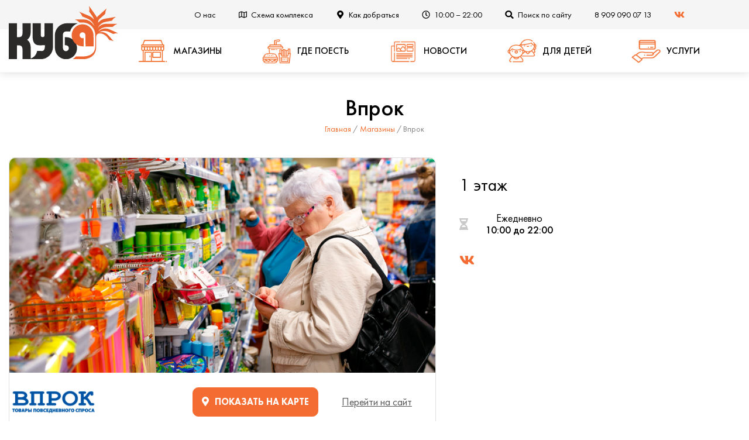

--- FILE ---
content_type: text/html; charset=UTF-8
request_url: https://cuba74.ru/shops/vprok/
body_size: 10544
content:

<!DOCTYPE html>
<html lang="ru">

<head>
    <meta charset="UTF-8">
    <meta http-equiv="X-UA-Compatible" content="IE=edge">
    <meta name="viewport" content="width=device-width, initial-scale=1.0">
    <meta name="robots" content="noindex, nofollow">

    <link rel="favicon" href="img/logo-transparent.png" type="image/png">

    <script data-search-pseudo-elements="" async="" src="https://use.fontawesome.com/releases/v5.3.1/js/all.js" integrity="sha384-kW+oWsYx3YpxvjtZjFXqazFpA7UP/MbiY4jvs+RWZo2+N94PFZ36T6TFkc9O3qoB" crossorigin="anonymous"></script>

    <meta name='robots' content='index, follow, max-image-preview:large, max-snippet:-1, max-video-preview:-1' />

	<!-- This site is optimized with the Yoast SEO plugin v26.8 - https://yoast.com/product/yoast-seo-wordpress/ -->
	<title>Впрок - Куба</title>
	<link rel="canonical" href="https://cuba74.ru/shops/vprok/" />
	<meta property="og:locale" content="ru_RU" />
	<meta property="og:type" content="article" />
	<meta property="og:title" content="Впрок - Куба" />
	<meta property="og:description" content="Сеть магазинов Впрок! Здесь каждый найдет всё необходимое для дома и семьи! Средства для ухода за собой, косметика и парфюмерия, бытовая химия, хозяйственные и детские товары! Впрок &#8212; всегда рядом, всегда выгоднее!" />
	<meta property="og:url" content="https://cuba74.ru/shops/vprok/" />
	<meta property="og:site_name" content="Куба" />
	<meta name="twitter:card" content="summary_large_image" />
	<meta name="twitter:label1" content="Примерное время для чтения" />
	<meta name="twitter:data1" content="1 минута" />
	<script type="application/ld+json" class="yoast-schema-graph">{"@context":"https://schema.org","@graph":[{"@type":"WebPage","@id":"https://cuba74.ru/shops/vprok/","url":"https://cuba74.ru/shops/vprok/","name":"Впрок - Куба","isPartOf":{"@id":"https://cuba74.ru/#website"},"datePublished":"2023-07-28T12:18:30+00:00","breadcrumb":{"@id":"https://cuba74.ru/shops/vprok/#breadcrumb"},"inLanguage":"ru-RU","potentialAction":[{"@type":"ReadAction","target":["https://cuba74.ru/shops/vprok/"]}]},{"@type":"BreadcrumbList","@id":"https://cuba74.ru/shops/vprok/#breadcrumb","itemListElement":[{"@type":"ListItem","position":1,"name":"Главная","item":"https://cuba74.ru/"},{"@type":"ListItem","position":2,"name":"Магазины","item":"https://cuba74.ru/shops/"},{"@type":"ListItem","position":3,"name":"Впрок"}]},{"@type":"WebSite","@id":"https://cuba74.ru/#website","url":"https://cuba74.ru/","name":"Куба","description":"Торгово развлекательный комплекс","potentialAction":[{"@type":"SearchAction","target":{"@type":"EntryPoint","urlTemplate":"https://cuba74.ru/?s={search_term_string}"},"query-input":{"@type":"PropertyValueSpecification","valueRequired":true,"valueName":"search_term_string"}}],"inLanguage":"ru-RU"}]}</script>
	<!-- / Yoast SEO plugin. -->


<link rel="alternate" title="oEmbed (JSON)" type="application/json+oembed" href="https://cuba74.ru/wp-json/oembed/1.0/embed?url=https%3A%2F%2Fcuba74.ru%2Fshops%2Fvprok%2F" />
<link rel="alternate" title="oEmbed (XML)" type="text/xml+oembed" href="https://cuba74.ru/wp-json/oembed/1.0/embed?url=https%3A%2F%2Fcuba74.ru%2Fshops%2Fvprok%2F&#038;format=xml" />
<style id='wp-img-auto-sizes-contain-inline-css' type='text/css'>
img:is([sizes=auto i],[sizes^="auto," i]){contain-intrinsic-size:3000px 1500px}
/*# sourceURL=wp-img-auto-sizes-contain-inline-css */
</style>
<style id='wp-emoji-styles-inline-css' type='text/css'>

	img.wp-smiley, img.emoji {
		display: inline !important;
		border: none !important;
		box-shadow: none !important;
		height: 1em !important;
		width: 1em !important;
		margin: 0 0.07em !important;
		vertical-align: -0.1em !important;
		background: none !important;
		padding: 0 !important;
	}
/*# sourceURL=wp-emoji-styles-inline-css */
</style>
<style id='wp-block-library-inline-css' type='text/css'>
:root{--wp-block-synced-color:#7a00df;--wp-block-synced-color--rgb:122,0,223;--wp-bound-block-color:var(--wp-block-synced-color);--wp-editor-canvas-background:#ddd;--wp-admin-theme-color:#007cba;--wp-admin-theme-color--rgb:0,124,186;--wp-admin-theme-color-darker-10:#006ba1;--wp-admin-theme-color-darker-10--rgb:0,107,160.5;--wp-admin-theme-color-darker-20:#005a87;--wp-admin-theme-color-darker-20--rgb:0,90,135;--wp-admin-border-width-focus:2px}@media (min-resolution:192dpi){:root{--wp-admin-border-width-focus:1.5px}}.wp-element-button{cursor:pointer}:root .has-very-light-gray-background-color{background-color:#eee}:root .has-very-dark-gray-background-color{background-color:#313131}:root .has-very-light-gray-color{color:#eee}:root .has-very-dark-gray-color{color:#313131}:root .has-vivid-green-cyan-to-vivid-cyan-blue-gradient-background{background:linear-gradient(135deg,#00d084,#0693e3)}:root .has-purple-crush-gradient-background{background:linear-gradient(135deg,#34e2e4,#4721fb 50%,#ab1dfe)}:root .has-hazy-dawn-gradient-background{background:linear-gradient(135deg,#faaca8,#dad0ec)}:root .has-subdued-olive-gradient-background{background:linear-gradient(135deg,#fafae1,#67a671)}:root .has-atomic-cream-gradient-background{background:linear-gradient(135deg,#fdd79a,#004a59)}:root .has-nightshade-gradient-background{background:linear-gradient(135deg,#330968,#31cdcf)}:root .has-midnight-gradient-background{background:linear-gradient(135deg,#020381,#2874fc)}:root{--wp--preset--font-size--normal:16px;--wp--preset--font-size--huge:42px}.has-regular-font-size{font-size:1em}.has-larger-font-size{font-size:2.625em}.has-normal-font-size{font-size:var(--wp--preset--font-size--normal)}.has-huge-font-size{font-size:var(--wp--preset--font-size--huge)}.has-text-align-center{text-align:center}.has-text-align-left{text-align:left}.has-text-align-right{text-align:right}.has-fit-text{white-space:nowrap!important}#end-resizable-editor-section{display:none}.aligncenter{clear:both}.items-justified-left{justify-content:flex-start}.items-justified-center{justify-content:center}.items-justified-right{justify-content:flex-end}.items-justified-space-between{justify-content:space-between}.screen-reader-text{border:0;clip-path:inset(50%);height:1px;margin:-1px;overflow:hidden;padding:0;position:absolute;width:1px;word-wrap:normal!important}.screen-reader-text:focus{background-color:#ddd;clip-path:none;color:#444;display:block;font-size:1em;height:auto;left:5px;line-height:normal;padding:15px 23px 14px;text-decoration:none;top:5px;width:auto;z-index:100000}html :where(.has-border-color){border-style:solid}html :where([style*=border-top-color]){border-top-style:solid}html :where([style*=border-right-color]){border-right-style:solid}html :where([style*=border-bottom-color]){border-bottom-style:solid}html :where([style*=border-left-color]){border-left-style:solid}html :where([style*=border-width]){border-style:solid}html :where([style*=border-top-width]){border-top-style:solid}html :where([style*=border-right-width]){border-right-style:solid}html :where([style*=border-bottom-width]){border-bottom-style:solid}html :where([style*=border-left-width]){border-left-style:solid}html :where(img[class*=wp-image-]){height:auto;max-width:100%}:where(figure){margin:0 0 1em}html :where(.is-position-sticky){--wp-admin--admin-bar--position-offset:var(--wp-admin--admin-bar--height,0px)}@media screen and (max-width:600px){html :where(.is-position-sticky){--wp-admin--admin-bar--position-offset:0px}}

/*# sourceURL=wp-block-library-inline-css */
</style><style id='global-styles-inline-css' type='text/css'>
:root{--wp--preset--aspect-ratio--square: 1;--wp--preset--aspect-ratio--4-3: 4/3;--wp--preset--aspect-ratio--3-4: 3/4;--wp--preset--aspect-ratio--3-2: 3/2;--wp--preset--aspect-ratio--2-3: 2/3;--wp--preset--aspect-ratio--16-9: 16/9;--wp--preset--aspect-ratio--9-16: 9/16;--wp--preset--color--black: #000000;--wp--preset--color--cyan-bluish-gray: #abb8c3;--wp--preset--color--white: #ffffff;--wp--preset--color--pale-pink: #f78da7;--wp--preset--color--vivid-red: #cf2e2e;--wp--preset--color--luminous-vivid-orange: #ff6900;--wp--preset--color--luminous-vivid-amber: #fcb900;--wp--preset--color--light-green-cyan: #7bdcb5;--wp--preset--color--vivid-green-cyan: #00d084;--wp--preset--color--pale-cyan-blue: #8ed1fc;--wp--preset--color--vivid-cyan-blue: #0693e3;--wp--preset--color--vivid-purple: #9b51e0;--wp--preset--gradient--vivid-cyan-blue-to-vivid-purple: linear-gradient(135deg,rgb(6,147,227) 0%,rgb(155,81,224) 100%);--wp--preset--gradient--light-green-cyan-to-vivid-green-cyan: linear-gradient(135deg,rgb(122,220,180) 0%,rgb(0,208,130) 100%);--wp--preset--gradient--luminous-vivid-amber-to-luminous-vivid-orange: linear-gradient(135deg,rgb(252,185,0) 0%,rgb(255,105,0) 100%);--wp--preset--gradient--luminous-vivid-orange-to-vivid-red: linear-gradient(135deg,rgb(255,105,0) 0%,rgb(207,46,46) 100%);--wp--preset--gradient--very-light-gray-to-cyan-bluish-gray: linear-gradient(135deg,rgb(238,238,238) 0%,rgb(169,184,195) 100%);--wp--preset--gradient--cool-to-warm-spectrum: linear-gradient(135deg,rgb(74,234,220) 0%,rgb(151,120,209) 20%,rgb(207,42,186) 40%,rgb(238,44,130) 60%,rgb(251,105,98) 80%,rgb(254,248,76) 100%);--wp--preset--gradient--blush-light-purple: linear-gradient(135deg,rgb(255,206,236) 0%,rgb(152,150,240) 100%);--wp--preset--gradient--blush-bordeaux: linear-gradient(135deg,rgb(254,205,165) 0%,rgb(254,45,45) 50%,rgb(107,0,62) 100%);--wp--preset--gradient--luminous-dusk: linear-gradient(135deg,rgb(255,203,112) 0%,rgb(199,81,192) 50%,rgb(65,88,208) 100%);--wp--preset--gradient--pale-ocean: linear-gradient(135deg,rgb(255,245,203) 0%,rgb(182,227,212) 50%,rgb(51,167,181) 100%);--wp--preset--gradient--electric-grass: linear-gradient(135deg,rgb(202,248,128) 0%,rgb(113,206,126) 100%);--wp--preset--gradient--midnight: linear-gradient(135deg,rgb(2,3,129) 0%,rgb(40,116,252) 100%);--wp--preset--font-size--small: 13px;--wp--preset--font-size--medium: 20px;--wp--preset--font-size--large: 36px;--wp--preset--font-size--x-large: 42px;--wp--preset--spacing--20: 0.44rem;--wp--preset--spacing--30: 0.67rem;--wp--preset--spacing--40: 1rem;--wp--preset--spacing--50: 1.5rem;--wp--preset--spacing--60: 2.25rem;--wp--preset--spacing--70: 3.38rem;--wp--preset--spacing--80: 5.06rem;--wp--preset--shadow--natural: 6px 6px 9px rgba(0, 0, 0, 0.2);--wp--preset--shadow--deep: 12px 12px 50px rgba(0, 0, 0, 0.4);--wp--preset--shadow--sharp: 6px 6px 0px rgba(0, 0, 0, 0.2);--wp--preset--shadow--outlined: 6px 6px 0px -3px rgb(255, 255, 255), 6px 6px rgb(0, 0, 0);--wp--preset--shadow--crisp: 6px 6px 0px rgb(0, 0, 0);}:where(.is-layout-flex){gap: 0.5em;}:where(.is-layout-grid){gap: 0.5em;}body .is-layout-flex{display: flex;}.is-layout-flex{flex-wrap: wrap;align-items: center;}.is-layout-flex > :is(*, div){margin: 0;}body .is-layout-grid{display: grid;}.is-layout-grid > :is(*, div){margin: 0;}:where(.wp-block-columns.is-layout-flex){gap: 2em;}:where(.wp-block-columns.is-layout-grid){gap: 2em;}:where(.wp-block-post-template.is-layout-flex){gap: 1.25em;}:where(.wp-block-post-template.is-layout-grid){gap: 1.25em;}.has-black-color{color: var(--wp--preset--color--black) !important;}.has-cyan-bluish-gray-color{color: var(--wp--preset--color--cyan-bluish-gray) !important;}.has-white-color{color: var(--wp--preset--color--white) !important;}.has-pale-pink-color{color: var(--wp--preset--color--pale-pink) !important;}.has-vivid-red-color{color: var(--wp--preset--color--vivid-red) !important;}.has-luminous-vivid-orange-color{color: var(--wp--preset--color--luminous-vivid-orange) !important;}.has-luminous-vivid-amber-color{color: var(--wp--preset--color--luminous-vivid-amber) !important;}.has-light-green-cyan-color{color: var(--wp--preset--color--light-green-cyan) !important;}.has-vivid-green-cyan-color{color: var(--wp--preset--color--vivid-green-cyan) !important;}.has-pale-cyan-blue-color{color: var(--wp--preset--color--pale-cyan-blue) !important;}.has-vivid-cyan-blue-color{color: var(--wp--preset--color--vivid-cyan-blue) !important;}.has-vivid-purple-color{color: var(--wp--preset--color--vivid-purple) !important;}.has-black-background-color{background-color: var(--wp--preset--color--black) !important;}.has-cyan-bluish-gray-background-color{background-color: var(--wp--preset--color--cyan-bluish-gray) !important;}.has-white-background-color{background-color: var(--wp--preset--color--white) !important;}.has-pale-pink-background-color{background-color: var(--wp--preset--color--pale-pink) !important;}.has-vivid-red-background-color{background-color: var(--wp--preset--color--vivid-red) !important;}.has-luminous-vivid-orange-background-color{background-color: var(--wp--preset--color--luminous-vivid-orange) !important;}.has-luminous-vivid-amber-background-color{background-color: var(--wp--preset--color--luminous-vivid-amber) !important;}.has-light-green-cyan-background-color{background-color: var(--wp--preset--color--light-green-cyan) !important;}.has-vivid-green-cyan-background-color{background-color: var(--wp--preset--color--vivid-green-cyan) !important;}.has-pale-cyan-blue-background-color{background-color: var(--wp--preset--color--pale-cyan-blue) !important;}.has-vivid-cyan-blue-background-color{background-color: var(--wp--preset--color--vivid-cyan-blue) !important;}.has-vivid-purple-background-color{background-color: var(--wp--preset--color--vivid-purple) !important;}.has-black-border-color{border-color: var(--wp--preset--color--black) !important;}.has-cyan-bluish-gray-border-color{border-color: var(--wp--preset--color--cyan-bluish-gray) !important;}.has-white-border-color{border-color: var(--wp--preset--color--white) !important;}.has-pale-pink-border-color{border-color: var(--wp--preset--color--pale-pink) !important;}.has-vivid-red-border-color{border-color: var(--wp--preset--color--vivid-red) !important;}.has-luminous-vivid-orange-border-color{border-color: var(--wp--preset--color--luminous-vivid-orange) !important;}.has-luminous-vivid-amber-border-color{border-color: var(--wp--preset--color--luminous-vivid-amber) !important;}.has-light-green-cyan-border-color{border-color: var(--wp--preset--color--light-green-cyan) !important;}.has-vivid-green-cyan-border-color{border-color: var(--wp--preset--color--vivid-green-cyan) !important;}.has-pale-cyan-blue-border-color{border-color: var(--wp--preset--color--pale-cyan-blue) !important;}.has-vivid-cyan-blue-border-color{border-color: var(--wp--preset--color--vivid-cyan-blue) !important;}.has-vivid-purple-border-color{border-color: var(--wp--preset--color--vivid-purple) !important;}.has-vivid-cyan-blue-to-vivid-purple-gradient-background{background: var(--wp--preset--gradient--vivid-cyan-blue-to-vivid-purple) !important;}.has-light-green-cyan-to-vivid-green-cyan-gradient-background{background: var(--wp--preset--gradient--light-green-cyan-to-vivid-green-cyan) !important;}.has-luminous-vivid-amber-to-luminous-vivid-orange-gradient-background{background: var(--wp--preset--gradient--luminous-vivid-amber-to-luminous-vivid-orange) !important;}.has-luminous-vivid-orange-to-vivid-red-gradient-background{background: var(--wp--preset--gradient--luminous-vivid-orange-to-vivid-red) !important;}.has-very-light-gray-to-cyan-bluish-gray-gradient-background{background: var(--wp--preset--gradient--very-light-gray-to-cyan-bluish-gray) !important;}.has-cool-to-warm-spectrum-gradient-background{background: var(--wp--preset--gradient--cool-to-warm-spectrum) !important;}.has-blush-light-purple-gradient-background{background: var(--wp--preset--gradient--blush-light-purple) !important;}.has-blush-bordeaux-gradient-background{background: var(--wp--preset--gradient--blush-bordeaux) !important;}.has-luminous-dusk-gradient-background{background: var(--wp--preset--gradient--luminous-dusk) !important;}.has-pale-ocean-gradient-background{background: var(--wp--preset--gradient--pale-ocean) !important;}.has-electric-grass-gradient-background{background: var(--wp--preset--gradient--electric-grass) !important;}.has-midnight-gradient-background{background: var(--wp--preset--gradient--midnight) !important;}.has-small-font-size{font-size: var(--wp--preset--font-size--small) !important;}.has-medium-font-size{font-size: var(--wp--preset--font-size--medium) !important;}.has-large-font-size{font-size: var(--wp--preset--font-size--large) !important;}.has-x-large-font-size{font-size: var(--wp--preset--font-size--x-large) !important;}
/*# sourceURL=global-styles-inline-css */
</style>

<style id='classic-theme-styles-inline-css' type='text/css'>
/*! This file is auto-generated */
.wp-block-button__link{color:#fff;background-color:#32373c;border-radius:9999px;box-shadow:none;text-decoration:none;padding:calc(.667em + 2px) calc(1.333em + 2px);font-size:1.125em}.wp-block-file__button{background:#32373c;color:#fff;text-decoration:none}
/*# sourceURL=/wp-includes/css/classic-themes.min.css */
</style>
<link rel='stylesheet' id='main-style-css' href='https://cuba74.ru/wp-content/themes/kuba-themes/css/style.min.css?ver=5.8' type='text/css' media='all' />
<link rel="https://api.w.org/" href="https://cuba74.ru/wp-json/" /><link rel="EditURI" type="application/rsd+xml" title="RSD" href="https://cuba74.ru/xmlrpc.php?rsd" />
<meta name="generator" content="WordPress 6.9" />
<link rel='shortlink' href='https://cuba74.ru/?p=811' />
    <!-- Font Awesome -->

<link rel="icon" href="https://cuba74.ru/wp-content/uploads/2022/03/cropped-favicon-big-32x32.jpg" sizes="32x32" />
<link rel="icon" href="https://cuba74.ru/wp-content/uploads/2022/03/cropped-favicon-big-192x192.jpg" sizes="192x192" />
<link rel="apple-touch-icon" href="https://cuba74.ru/wp-content/uploads/2022/03/cropped-favicon-big-180x180.jpg" />
<meta name="msapplication-TileImage" content="https://cuba74.ru/wp-content/uploads/2022/03/cropped-favicon-big-270x270.jpg" />


</head>


<body>

    <div class="grey-line"></div>

    <header class="header header-site header-js">

        <div class="container header__container container-flex">

            <!--  Лого -->
            <div class="header__logo-wrapp">

                <a class="logo-link-wrapp" href="https://cuba74.ru/">
                    <img class="logo header__logo logo_white" width="190" height="92" src="https://cuba74.ru/wp-content/uploads/2021/12/logo.svg" alt="логотип ТРК Куба">
                </a>

            </div>

            <!-- Полосы -->
            <div class="header__sections section-js">

                <!-- Элементы навигации -->
                <nav class="header__top menu top_menu">

                    <ul class="menu-list">

                        <li class="menu__item">
                            <a class="menu__link link link-small link-black" href="https://cuba74.ru/o-nas/">
                                <span></span>О нас
                            </a>
                        </li>

                        <li class="menu__item">
                            <a class="menu__link link link-small link-black" href="https://cuba74.ru/shema-kompleksa/">
                                <svg class="icon icon-menu" width="14" height="14" aria-hidden="true" data-prefix="far" data-icon="map" role="img" xmlns="http://www.w3.org/2000/svg" viewBox="0 0 576 512" data-fa-i2svg="">
                                    <path fill="currentColor" d="M560.02 32c-1.96 0-3.98.37-5.96 1.16L384.01 96H384L212 35.28A64.252 64.252 0 0 0 191.76 32c-6.69 0-13.37 1.05-19.81 3.14L20.12 87.95A32.006 32.006 0 0 0 0 117.66v346.32C0 473.17 7.53 480 15.99 480c1.96 0 3.97-.37 5.96-1.16L192 416l172 60.71a63.98 63.98 0 0 0 40.05.15l151.83-52.81A31.996 31.996 0 0 0 576 394.34V48.02c0-9.19-7.53-16.02-15.98-16.02zM224 90.42l128 45.19v285.97l-128-45.19V90.42zM48 418.05V129.07l128-44.53v286.2l-.64.23L48 418.05zm480-35.13l-128 44.53V141.26l.64-.24L528 93.95v288.97z"></path>
                                </svg><span>Схема комплекса</span>
                            </a>
                        </li>

                        <li class="menu__item">
                            <a class="menu__link link link-small link-black" href="https://cuba74.ru/kak-dobratsya/">
                                <svg class="icon icon-menu" width="14" height="14" aria-hidden="true" data-prefix="fas" data-icon="map-marker-alt" role="img" xmlns="http://www.w3.org/2000/svg" viewBox="0 0 384 512" data-fa-i2svg="">
                                    <path fill="currentColor" d="M172.268 501.67C26.97 291.031 0 269.413 0 192 0 85.961 85.961 0 192 0s192 85.961 192 192c0 77.413-26.97 99.031-172.268 309.67-9.535 13.774-29.93 13.773-39.464 0zM192 272c44.183 0 80-35.817 80-80s-35.817-80-80-80-80 35.817-80 80 35.817 80 80 80z"></path>
                                </svg><span>Как добраться</span>
                            </a>
                        </li>

                        <li class="menu__item">
                            <a class="menu__link link link-small link-black" href="https://cuba74.ru/chasy-raboty/">
                                <svg class="icon icon-menu" width="14" height="14" aria-hidden="true" data-prefix="far" data-icon="clock" role="img" xmlns="http://www.w3.org/2000/svg" viewBox="0 0 512 512" data-fa-i2svg="">
                                    <path fill="currentColor" d="M256 8C119 8 8 119 8 256s111 248 248 248 248-111 248-248S393 8 256 8zm0 448c-110.5 0-200-89.5-200-200S145.5 56 256 56s200 89.5 200 200-89.5 200-200 200zm61.8-104.4l-84.9-61.7c-3.1-2.3-4.9-5.9-4.9-9.7V116c0-6.6 5.4-12 12-12h32c6.6 0 12 5.4 12 12v141.7l66.8 48.6c5.4 3.9 6.5 11.4 2.6 16.8L334.6 349c-3.9 5.3-11.4 6.5-16.8 2.6z"></path>
                                </svg><span>10:00 – 22:00</span>
                            </a>
                        </li>

                        <li class="menu__item">
                            <button class="header__search search-btn search-btn-js" type="button">
                                <svg class="icon icon-menu" width="14" height="14" aria-hidden="true" data-prefix="fas" data-icon="search" role="img" xmlns="http://www.w3.org/2000/svg" viewBox="0 0 512 512" data-fa-i2svg="">
                                    <path fill="currentColor" d="M505 442.7L405.3 343c-4.5-4.5-10.6-7-17-7H372c27.6-35.3 44-79.7 44-128C416 93.1 322.9 0 208 0S0 93.1 0 208s93.1 208 208 208c48.3 0 92.7-16.4 128-44v16.3c0 6.4 2.5 12.5 7 17l99.7 99.7c9.4 9.4 24.6 9.4 33.9 0l28.3-28.3c9.4-9.4 9.4-24.6.1-34zM208 336c-70.7 0-128-57.2-128-128 0-70.7 57.2-128 128-128 70.7 0 128 57.2 128 128 0 70.7-57.2 128-128 128z"></path>
                                </svg><span>Поиск по сайту</span>
                            </button>
                        </li>

                        <li class="menu__item">
                            <a class="menu__link link link-small link-black" href="tel:89090900713">8 909 090 07 13</a>
                        </li>

                        <li class="menu__item">

                            <ul class="social small-list">

                                
                                                                    <li class="social__item">
                                        <a class="social__link" href="https://vk.com/trk_cuba"><svg width="18" height="16" aria-hidden="true" data-icon="vk" role="img" xmlns="http://www.w3.org/2000/svg" viewBox="0 0 576 512" data-fa-i2svg="">
                                                <path fill="currentColor" d="M545 117.7c3.7-12.5 0-21.7-17.8-21.7h-58.9c-15 0-21.9 7.9-25.6 16.7 0 0-30 73.1-72.4 120.5-13.7 13.7-20 18.1-27.5 18.1-3.7 0-9.4-4.4-9.4-16.9V117.7c0-15-4.2-21.7-16.6-21.7h-92.6c-9.4 0-15 7-15 13.5 0 14.2 21.2 17.5 23.4 57.5v86.8c0 19-3.4 22.5-10.9 22.5-20 0-68.6-73.4-97.4-157.4-5.8-16.3-11.5-22.9-26.6-22.9H38.8c-16.8 0-20.2 7.9-20.2 16.7 0 15.6 20 93.1 93.1 195.5C160.4 378.1 229 416 291.4 416c37.5 0 42.1-8.4 42.1-22.9 0-66.8-3.4-73.1 15.4-73.1 8.7 0 23.7 4.4 58.7 38.1 40 40 46.6 57.9 69 57.9h58.9c16.8 0 25.3-8.4 20.4-25-11.2-34.9-86.9-106.7-90.3-111.5-8.7-11.2-6.2-16.2 0-26.2.1-.1 72-101.3 79.4-135.6z"></path>
                                            </svg></a>
                                    </li>
                                
                                
                            </ul>

                        </li>

                    </ul>

                </nav>

                <!-- Пункты меню -->
                <nav class="menu header__menu">

                    <ul id="menu-menu-1" class="menu-list"><li class="menu__item "><a class="menu__link link link-big link-black" href="https://cuba74.ru/shops/"><img class="link__img" src="https://cuba74.ru/wp-content/uploads/2021/12/shop_color.png" alt=""><span class="link__text">Магазины</span></li>
<li class="menu__item "><a class="menu__link link link-big link-black" href="https://cuba74.ru/foods/"><img class="link__img" src="https://cuba74.ru/wp-content/uploads/2021/12/food_color.png" alt=""><span class="link__text">Где поесть</span></li>
<li class="menu__item "><a class="menu__link link link-big link-black" href="https://cuba74.ru/news/"><img class="link__img" src="https://cuba74.ru/wp-content/uploads/2021/12/news_color.png" alt=""><span class="link__text">Новости</span></li>
<li class="menu__item "><a class="menu__link link link-big link-black" href="https://cuba74.ru/kids/"><img class="link__img" src="https://cuba74.ru/wp-content/uploads/2021/12/child_color.png" alt=""><span class="link__text">Для детей</span></li>
<li class="menu__item "><a class="menu__link link link-big link-black" href="https://cuba74.ru/services/"><img class="link__img" src="https://cuba74.ru/wp-content/uploads/2021/12/services_color.png" alt=""><span class="link__text">Услуги</span></li>
</ul>
                </nav>

            </div>

            <ul class="social mob small-list">

                
                                    <li class="social__item">
                        <a class="social__link" href="https://vk.com/trk_cuba"><svg width="18" height="16" aria-hidden="true" data-icon="vk" role="img" xmlns="http://www.w3.org/2000/svg" viewBox="0 0 576 512" data-fa-i2svg="">
                                <path fill="currentColor" d="M545 117.7c3.7-12.5 0-21.7-17.8-21.7h-58.9c-15 0-21.9 7.9-25.6 16.7 0 0-30 73.1-72.4 120.5-13.7 13.7-20 18.1-27.5 18.1-3.7 0-9.4-4.4-9.4-16.9V117.7c0-15-4.2-21.7-16.6-21.7h-92.6c-9.4 0-15 7-15 13.5 0 14.2 21.2 17.5 23.4 57.5v86.8c0 19-3.4 22.5-10.9 22.5-20 0-68.6-73.4-97.4-157.4-5.8-16.3-11.5-22.9-26.6-22.9H38.8c-16.8 0-20.2 7.9-20.2 16.7 0 15.6 20 93.1 93.1 195.5C160.4 378.1 229 416 291.4 416c37.5 0 42.1-8.4 42.1-22.9 0-66.8-3.4-73.1 15.4-73.1 8.7 0 23.7 4.4 58.7 38.1 40 40 46.6 57.9 69 57.9h58.9c16.8 0 25.3-8.4 20.4-25-11.2-34.9-86.9-106.7-90.3-111.5-8.7-11.2-6.2-16.2 0-26.2.1-.1 72-101.3 79.4-135.6z"></path>
                            </svg></a>
                    </li>
                
                






            </ul>

            <!-- Моб. кнопка -->
            <button class="hamburger hamburger--spring js-hamburger" type="button">
                <span class="hamburger-box">
                    <span class="hamburger-inner"></span>
                </span>
            </button>

        </div>

    </header>

    
        <div class="page-title-wrapp container container-flex">

            
            <h1 class="page-title">Впрок</h1>

            <nav class="breadcrumb container">
                <ul class="breadcrumb__list"></span><li class="breadcrumb__page"><a href="https://cuba74.ru/" class="link"></span>Главная</span ></a></li> / <li class="breadcrumb__page"><a href="https://cuba74.ru/shops/" class="link"></span>Магазины</span ></a></li> / <li class="breadcrumb__page"></span>Впрок</span ></li></span></ul>            </nav>

        </div>

        <main class="main-content">

        
<div class="single">

    <div class="container container-flex">

        <div class="single__column">

            <div class="single__img-wrapp">

                <div style="opacity: 0" class="swiper single__slider single-slider-js">

                    <div class="swiper-wrapper">

                        
                            <div class="swiper-slide">
                                <img class="slide__image single__img" src="https://cuba74.ru/wp-content/uploads/2023/07/vprok-3.png" width="804" height="405" alt="">
                            </div>

                        
                    </div>

                    <div class="swiper-pagination"></div>

                </div>

                
                    <div class="single__main">

                        
                            <img class="single__logo" src="https://cuba74.ru/wp-content/uploads/2023/07/vprok-1.png" width="200" height="133" alt="">

                        
                        <a class="single__link single__link-map btn" href="shema-kompleksa/?department=811"><i class="fas fa-map-marker-alt"></i><span>Показать на карте</span></a>

                                                    <a class="single__link single__link-site main" href="https://www.tkvprok.ru" target="_blank">Перейти на сайт</a>
                        
                    </div>

                
            </div>

        </div>

        <div class="single__column">

            <div class="single__contact">

                
                    <div class="single__contact-item single__level">1 этаж</div>

                

                
                
                    <div class="single__contact-item single__worktime">

                        <div class="worktime__item worktime__item-icon">
                            <i class="fas fa-hourglass-half"></i>
                        </div>

                        
                            <div class="worktime__item">
                                <p class="single__worktime-days">Ежедневно </p>
                                <p class="single__worktime-times">10:00 до 22:00</p>
                            </div>

                        
                    </div>

                                
                
                
                
                    <ul class="single__contact-item single__socials social">

                        
                            <li class="social__item disable">
                                <a class="single__link single__link-site" href="https://www.tkvprok.ru" target="_blank">Перейти на сайт</a>
                            </li>

                        
                        
                            <li class="social__item">
                                <a class="social__link" href="https://vk.com/vprokshop"><i class="fab fa-vk"></i></a>
                            </li>

                        
                        

                        
                    </ul>

                
            </div>

        </div>

    </div>

    
        <div class="single__description">
            <p>Сеть магазинов Впрок! Здесь каждый найдет всё необходимое для дома и семьи! Средства для ухода за собой, косметика и парфюмерия, бытовая химия, хозяйственные и детские товары! Впрок &#8212; всегда рядом, всегда выгоднее!</p>

        </div>

    
</div>


</main>

<!-- Контактная информация -->
<footer class="footer-site">

    <div class="container container-flex">

        <!-- Элементы навигации -->
        <nav class="footer__item menu">

            <ul class="menu-list">

                <li class="menu__item">
                    <a class="menu__link link link-small link-black" href="https://cuba74.ru/o-nas/">
                        <span></span>О нас
                    </a>
                </li>

                <li class="menu__item">
                    <a class="menu__link link link-small link-black" href="https://cuba74.ru/shema-kompleksa/">
                        <svg class="icon icon-menu" width="18" height="18" aria-hidden="true" data-prefix="far" data-icon="map" role="img" xmlns="http://www.w3.org/2000/svg" viewBox="0 0 576 512" data-fa-i2svg="">
                            <path fill="currentColor" d="M560.02 32c-1.96 0-3.98.37-5.96 1.16L384.01 96H384L212 35.28A64.252 64.252 0 0 0 191.76 32c-6.69 0-13.37 1.05-19.81 3.14L20.12 87.95A32.006 32.006 0 0 0 0 117.66v346.32C0 473.17 7.53 480 15.99 480c1.96 0 3.97-.37 5.96-1.16L192 416l172 60.71a63.98 63.98 0 0 0 40.05.15l151.83-52.81A31.996 31.996 0 0 0 576 394.34V48.02c0-9.19-7.53-16.02-15.98-16.02zM224 90.42l128 45.19v285.97l-128-45.19V90.42zM48 418.05V129.07l128-44.53v286.2l-.64.23L48 418.05zm480-35.13l-128 44.53V141.26l.64-.24L528 93.95v288.97z"></path>
                        </svg><span>Схема комплекса</span>
                    </a>
                </li>

                <li class="menu__item">
                    <a class="menu__link link link-small link-black" href="https://cuba74.ru/kak-dobratsya/">
                        <svg class="icon icon-menu" width="18" height="18" aria-hidden="true" data-prefix="fas" data-icon="map-marker-alt" role="img" xmlns="http://www.w3.org/2000/svg" viewBox="0 0 384 512" data-fa-i2svg="">
                            <path fill="currentColor" d="M172.268 501.67C26.97 291.031 0 269.413 0 192 0 85.961 85.961 0 192 0s192 85.961 192 192c0 77.413-26.97 99.031-172.268 309.67-9.535 13.774-29.93 13.773-39.464 0zM192 272c44.183 0 80-35.817 80-80s-35.817-80-80-80-80 35.817-80 80 35.817 80 80 80z"></path>
                        </svg><span>Как добраться</span>
                    </a>
                </li>

                <li class="menu__item">
                    <a class="menu__link link link-small link-black" href="https://cuba74.ru/chasy-raboty/">
                        <svg class="icon icon-menu" width="18" height="18" aria-hidden="true" data-prefix="far" data-icon="clock" role="img" xmlns="http://www.w3.org/2000/svg" viewBox="0 0 512 512" data-fa-i2svg="">
                            <path fill="currentColor" d="M256 8C119 8 8 119 8 256s111 248 248 248 248-111 248-248S393 8 256 8zm0 448c-110.5 0-200-89.5-200-200S145.5 56 256 56s200 89.5 200 200-89.5 200-200 200zm61.8-104.4l-84.9-61.7c-3.1-2.3-4.9-5.9-4.9-9.7V116c0-6.6 5.4-12 12-12h32c6.6 0 12 5.4 12 12v141.7l66.8 48.6c5.4 3.9 6.5 11.4 2.6 16.8L334.6 349c-3.9 5.3-11.4 6.5-16.8 2.6z"></path>
                        </svg><span>10:00 – 22:00</span>
                    </a>
                </li>

                <li class="menu__item">
                    <button class="footer__search search-btn search-btn-js" type="button">
                        <svg class="icon icon-menu" width="18" height="18" aria-hidden="true" data-prefix="fas" data-icon="search" role="img" xmlns="http://www.w3.org/2000/svg" viewBox="0 0 512 512" data-fa-i2svg="">
                            <path fill="currentColor" d="M505 442.7L405.3 343c-4.5-4.5-10.6-7-17-7H372c27.6-35.3 44-79.7 44-128C416 93.1 322.9 0 208 0S0 93.1 0 208s93.1 208 208 208c48.3 0 92.7-16.4 128-44v16.3c0 6.4 2.5 12.5 7 17l99.7 99.7c9.4 9.4 24.6 9.4 33.9 0l28.3-28.3c9.4-9.4 9.4-24.6.1-34zM208 336c-70.7 0-128-57.2-128-128 0-70.7 57.2-128 128-128 70.7 0 128 57.2 128 128 0 70.7-57.2 128-128 128z"></path>
                        </svg><span>Поиск по сайту</span>
                    </button>
                </li>

                <li class="menu__item">
                    <a class="menu__link link link-small link-black" href="tel:89090900713">8 909 090 07 13</a>
                </li>

            </ul>

        </nav>

        <!-- Пункты меню -->
        <div class="footer__item">

            <p class="footer__desc">
                Торгово-развлекательный комплекс «КУБа» — это 4-х этажный комплекс в центре города Челябинска, главной ценностью которого является семейные покупки и приятный отдых.<br />
<br />
В торговом комплексе организована удобная пешеходная зона, подъездные пути и автопарковки, а также предусмотрены эскалаторы, лифты, информационные стойки.<br />
<br />
По вопросам рекламы: marketing.yard@mail.ru<br />
<br />
По вопросам аренды: arenda.cuba@mail.ru            </p>

            <ul class="social">

                
                
                    <li class="social__item">
                        <a class="social__link" href="https://vk.com/trk_cuba"><svg width="25" height="23" aria-hidden="true" data-prefix="fab" data-icon="vk" role="img" xmlns="http://www.w3.org/2000/svg" viewBox="0 0 576 512" data-fa-i2svg="">
                                <path fill="currentColor" d="M545 117.7c3.7-12.5 0-21.7-17.8-21.7h-58.9c-15 0-21.9 7.9-25.6 16.7 0 0-30 73.1-72.4 120.5-13.7 13.7-20 18.1-27.5 18.1-3.7 0-9.4-4.4-9.4-16.9V117.7c0-15-4.2-21.7-16.6-21.7h-92.6c-9.4 0-15 7-15 13.5 0 14.2 21.2 17.5 23.4 57.5v86.8c0 19-3.4 22.5-10.9 22.5-20 0-68.6-73.4-97.4-157.4-5.8-16.3-11.5-22.9-26.6-22.9H38.8c-16.8 0-20.2 7.9-20.2 16.7 0 15.6 20 93.1 93.1 195.5C160.4 378.1 229 416 291.4 416c37.5 0 42.1-8.4 42.1-22.9 0-66.8-3.4-73.1 15.4-73.1 8.7 0 23.7 4.4 58.7 38.1 40 40 46.6 57.9 69 57.9h58.9c16.8 0 25.3-8.4 20.4-25-11.2-34.9-86.9-106.7-90.3-111.5-8.7-11.2-6.2-16.2 0-26.2.1-.1 72-101.3 79.4-135.6z"></path>
                            </svg></a>
                    </li>

                
                
            </ul>

        </div>

        <!-- Форма рассылки -->
        <div class="footer__item">
            <p class="form__desc">
                Подписывайтесь на нашу рассылку,чтобы всегда быть вкурсе акций
            </p>
            <form class="form form-subscription" action="" method="post">
                <input class="form__input input input-email" placeholder="E-mail" type="email">
                <button class="form__button btn-submit btn" type="submit">Подписаться</button>
            </form>
            <p class="form__agreement">
                Нажимая на кнопку "Подписаться", вы даете согласие на обработку ваших персональных данных в соответствии с ФЗ
                от 27.07.2006 N 152-ФЗ.
            </p>
        </div>

        <!-- Копирайты -->
        <div class="footer__bottom">

            <p>© 2008-2022 Куба</p>

            <div>
                <a href="https://cuba74.ru/privacy-policy/">Политика конфиденциальности</a>
            </div>

            <p>
                <a class="site-creator" href="https://lukevium.ru" target="_blank">разработка Lukev<span>i</span>um</a>
            </p>

        </div>
    </div>

</footer>

<section class="search-popup search-popup-js">
    <div class="search-popup__content">
        <div class="search-popup__top">
            <div class="container">

                <form class="search-popup__form" role="search" method="get" action="https://cuba74.ru/">
                    <input type="text" class="searchform search-popup__form-input" name="s" placeholder="Поиск по сайту">
                    <input type="submit" id="searchsubmit" value="Найти" class="search-popup__form-submit-btn btn">
                </form>


                <button class="search-popup__close-btn js-close-search-popup" type="button"></button>
            </div>
        </div>

    </div>
</section>
<script type="speculationrules">
{"prefetch":[{"source":"document","where":{"and":[{"href_matches":"/*"},{"not":{"href_matches":["/wp-*.php","/wp-admin/*","/wp-content/uploads/*","/wp-content/*","/wp-content/plugins/*","/wp-content/themes/kuba-themes/*","/*\\?(.+)"]}},{"not":{"selector_matches":"a[rel~=\"nofollow\"]"}},{"not":{"selector_matches":".no-prefetch, .no-prefetch a"}}]},"eagerness":"conservative"}]}
</script>
<script type="text/javascript" src="https://cuba74.ru/wp-content/themes/kuba-themes/js/scripts.min.js?ver=1.2" id="main-js-js"></script>
<script id="wp-emoji-settings" type="application/json">
{"baseUrl":"https://s.w.org/images/core/emoji/17.0.2/72x72/","ext":".png","svgUrl":"https://s.w.org/images/core/emoji/17.0.2/svg/","svgExt":".svg","source":{"concatemoji":"https://cuba74.ru/wp-includes/js/wp-emoji-release.min.js?ver=6.9"}}
</script>
<script type="module">
/* <![CDATA[ */
/*! This file is auto-generated */
const a=JSON.parse(document.getElementById("wp-emoji-settings").textContent),o=(window._wpemojiSettings=a,"wpEmojiSettingsSupports"),s=["flag","emoji"];function i(e){try{var t={supportTests:e,timestamp:(new Date).valueOf()};sessionStorage.setItem(o,JSON.stringify(t))}catch(e){}}function c(e,t,n){e.clearRect(0,0,e.canvas.width,e.canvas.height),e.fillText(t,0,0);t=new Uint32Array(e.getImageData(0,0,e.canvas.width,e.canvas.height).data);e.clearRect(0,0,e.canvas.width,e.canvas.height),e.fillText(n,0,0);const a=new Uint32Array(e.getImageData(0,0,e.canvas.width,e.canvas.height).data);return t.every((e,t)=>e===a[t])}function p(e,t){e.clearRect(0,0,e.canvas.width,e.canvas.height),e.fillText(t,0,0);var n=e.getImageData(16,16,1,1);for(let e=0;e<n.data.length;e++)if(0!==n.data[e])return!1;return!0}function u(e,t,n,a){switch(t){case"flag":return n(e,"\ud83c\udff3\ufe0f\u200d\u26a7\ufe0f","\ud83c\udff3\ufe0f\u200b\u26a7\ufe0f")?!1:!n(e,"\ud83c\udde8\ud83c\uddf6","\ud83c\udde8\u200b\ud83c\uddf6")&&!n(e,"\ud83c\udff4\udb40\udc67\udb40\udc62\udb40\udc65\udb40\udc6e\udb40\udc67\udb40\udc7f","\ud83c\udff4\u200b\udb40\udc67\u200b\udb40\udc62\u200b\udb40\udc65\u200b\udb40\udc6e\u200b\udb40\udc67\u200b\udb40\udc7f");case"emoji":return!a(e,"\ud83e\u1fac8")}return!1}function f(e,t,n,a){let r;const o=(r="undefined"!=typeof WorkerGlobalScope&&self instanceof WorkerGlobalScope?new OffscreenCanvas(300,150):document.createElement("canvas")).getContext("2d",{willReadFrequently:!0}),s=(o.textBaseline="top",o.font="600 32px Arial",{});return e.forEach(e=>{s[e]=t(o,e,n,a)}),s}function r(e){var t=document.createElement("script");t.src=e,t.defer=!0,document.head.appendChild(t)}a.supports={everything:!0,everythingExceptFlag:!0},new Promise(t=>{let n=function(){try{var e=JSON.parse(sessionStorage.getItem(o));if("object"==typeof e&&"number"==typeof e.timestamp&&(new Date).valueOf()<e.timestamp+604800&&"object"==typeof e.supportTests)return e.supportTests}catch(e){}return null}();if(!n){if("undefined"!=typeof Worker&&"undefined"!=typeof OffscreenCanvas&&"undefined"!=typeof URL&&URL.createObjectURL&&"undefined"!=typeof Blob)try{var e="postMessage("+f.toString()+"("+[JSON.stringify(s),u.toString(),c.toString(),p.toString()].join(",")+"));",a=new Blob([e],{type:"text/javascript"});const r=new Worker(URL.createObjectURL(a),{name:"wpTestEmojiSupports"});return void(r.onmessage=e=>{i(n=e.data),r.terminate(),t(n)})}catch(e){}i(n=f(s,u,c,p))}t(n)}).then(e=>{for(const n in e)a.supports[n]=e[n],a.supports.everything=a.supports.everything&&a.supports[n],"flag"!==n&&(a.supports.everythingExceptFlag=a.supports.everythingExceptFlag&&a.supports[n]);var t;a.supports.everythingExceptFlag=a.supports.everythingExceptFlag&&!a.supports.flag,a.supports.everything||((t=a.source||{}).concatemoji?r(t.concatemoji):t.wpemoji&&t.twemoji&&(r(t.twemoji),r(t.wpemoji)))});
//# sourceURL=https://cuba74.ru/wp-includes/js/wp-emoji-loader.min.js
/* ]]> */
</script>


</body>

</html>

--- FILE ---
content_type: text/css
request_url: https://cuba74.ru/wp-content/themes/kuba-themes/css/style.min.css?ver=5.8
body_size: 55990
content:
/*! normalize.css v8.0.1 | MIT License | github.com/necolas/normalize.css */html{line-height:1.15;-webkit-text-size-adjust:100%}body{margin:0}main{display:block}h1{font-size:2em;margin:0.67em 0}hr{box-sizing:content-box;height:0;overflow:visible}pre{font-family:monospace, monospace;font-size:1em}a{background-color:transparent}abbr[title]{border-bottom:none;text-decoration:underline;text-decoration:underline dotted}b,strong{font-weight:bolder}code,kbd,samp{font-family:monospace, monospace;font-size:1em}small{font-size:80%}sub,sup{font-size:75%;line-height:0;position:relative;vertical-align:baseline}sub{bottom:-0.25em}sup{top:-0.5em}img{border-style:none}button,input,optgroup,select,textarea{font-family:inherit;font-size:100%;line-height:1.15;margin:0}button,input{overflow:visible}button,select{text-transform:none}button,[type="button"],[type="reset"],[type="submit"]{-webkit-appearance:button}button::-moz-focus-inner,[type="button"]::-moz-focus-inner,[type="reset"]::-moz-focus-inner,[type="submit"]::-moz-focus-inner{border-style:none;padding:0}button:-moz-focusring,[type="button"]:-moz-focusring,[type="reset"]:-moz-focusring,[type="submit"]:-moz-focusring{outline:1px dotted ButtonText}fieldset{padding:0.35em 0.75em 0.625em}legend{box-sizing:border-box;color:inherit;display:table;max-width:100%;padding:0;white-space:normal}progress{vertical-align:baseline}textarea{overflow:auto}[type="checkbox"],[type="radio"]{box-sizing:border-box;padding:0}[type="number"]::-webkit-inner-spin-button,[type="number"]::-webkit-outer-spin-button{height:auto}[type="search"]{-webkit-appearance:textfield;outline-offset:-2px}[type="search"]::-webkit-search-decoration{-webkit-appearance:none}::-webkit-file-upload-button{-webkit-appearance:button;font:inherit}details{display:block}summary{display:list-item}template{display:none}[hidden]{display:none}/*!
 * Hamburgers
 * @description Tasty CSS-animated hamburgers
 * @author Jonathan Suh @jonsuh
 * @site https://jonsuh.com/hamburgers
 * @link https://github.com/jonsuh/hamburgers
 */.hamburger{padding:15px 0px;display:inline-block;cursor:pointer;transition-property:opacity, filter;transition-duration:.15s;transition-timing-function:linear;font:inherit;color:inherit;text-transform:none;background-color:transparent;border:0;margin:0;overflow:visible}.hamburger:hover{opacity:.7}.hamburger-box{width:32px;height:21px;display:inline-block;position:relative}.hamburger-inner{display:block;top:50%;margin-top:-1.5px}.hamburger-inner,.hamburger-inner::before,.hamburger-inner::after{width:32px;height:3px;background-color:#000;border-radius:4px;position:absolute;transition-property:transform;transition-duration:0.15s;transition-timing-function:ease}.hamburger-inner::before,.hamburger-inner::after{content:"";display:block}.hamburger-inner::before{top:-9px}.hamburger-inner::after{bottom:-9px}.hamburger--spring .hamburger-inner{top:1.5px;transition:background-color 0s 0.13s linear}.hamburger--spring .hamburger-inner::before{top:9px;transition:top 0.1s 0.2s cubic-bezier(0.33333, 0.66667, 0.66667, 1),transform 0.13s cubic-bezier(0.55, 0.055, 0.675, 0.19)}.hamburger--spring .hamburger-inner::after{top:18px;transition:top 0.2s 0.2s cubic-bezier(0.33333, 0.66667, 0.66667, 1),transform 0.13s cubic-bezier(0.55, 0.055, 0.675, 0.19)}.hamburger--spring.is-active .hamburger-inner{transition-delay:0.22s;background-color:transparent}.hamburger--spring.is-active .hamburger-inner::before{top:0;transition:top 0.1s 0.15s cubic-bezier(0.33333, 0, 0.66667, 0.33333),transform 0.13s 0.22s cubic-bezier(0.215, 0.61, 0.355, 1);transform:translate3d(0, 9px, 0) rotate(45deg)}.hamburger--spring.is-active .hamburger-inner::after{top:0;transition:top 0.2s cubic-bezier(0.33333, 0, 0.66667, 0.33333),transform 0.13s 0.22s cubic-bezier(0.215, 0.61, 0.355, 1);transform:translate3d(0, 9px, 0) rotate(-45deg)}@font-face{font-family:'swiper-icons';src:url("data:application/font-woff;charset=utf-8;base64, [base64]//wADZ2x5ZgAAAywAAADMAAAD2MHtryVoZWFkAAABbAAAADAAAAA2E2+eoWhoZWEAAAGcAAAAHwAAACQC9gDzaG10eAAAAigAAAAZAAAArgJkABFsb2NhAAAC0AAAAFoAAABaFQAUGG1heHAAAAG8AAAAHwAAACAAcABAbmFtZQAAA/gAAAE5AAACXvFdBwlwb3N0AAAFNAAAAGIAAACE5s74hXjaY2BkYGAAYpf5Hu/j+W2+MnAzMYDAzaX6QjD6/4//Bxj5GA8AuRwMYGkAPywL13jaY2BkYGA88P8Agx4j+/8fQDYfA1AEBWgDAIB2BOoAeNpjYGRgYNBh4GdgYgABEMnIABJzYNADCQAACWgAsQB42mNgYfzCOIGBlYGB0YcxjYGBwR1Kf2WQZGhhYGBiYGVmgAFGBiQQkOaawtDAoMBQxXjg/wEGPcYDDA4wNUA2CCgwsAAAO4EL6gAAeNpj2M0gyAACqxgGNWBkZ2D4/wMA+xkDdgAAAHjaY2BgYGaAYBkGRgYQiAHyGMF8FgYHIM3DwMHABGQrMOgyWDLEM1T9/w8UBfEMgLzE////P/5//f/V/xv+r4eaAAeMbAxwIUYmIMHEgKYAYjUcsDAwsLKxc3BycfPw8jEQA/[base64]/uznmfPFBNODM2K7MTQ45YEAZqGP81AmGGcF3iPqOop0r1SPTaTbVkfUe4HXj97wYE+yNwWYxwWu4v1ugWHgo3S1XdZEVqWM7ET0cfnLGxWfkgR42o2PvWrDMBSFj/IHLaF0zKjRgdiVMwScNRAoWUoH78Y2icB/yIY09An6AH2Bdu/UB+yxopYshQiEvnvu0dURgDt8QeC8PDw7Fpji3fEA4z/PEJ6YOB5hKh4dj3EvXhxPqH/SKUY3rJ7srZ4FZnh1PMAtPhwP6fl2PMJMPDgeQ4rY8YT6Gzao0eAEA409DuggmTnFnOcSCiEiLMgxCiTI6Cq5DZUd3Qmp10vO0LaLTd2cjN4fOumlc7lUYbSQcZFkutRG7g6JKZKy0RmdLY680CDnEJ+UMkpFFe1RN7nxdVpXrC4aTtnaurOnYercZg2YVmLN/d/gczfEimrE/fs/bOuq29Zmn8tloORaXgZgGa78yO9/cnXm2BpaGvq25Dv9S4E9+5SIc9PqupJKhYFSSl47+Qcr1mYNAAAAeNptw0cKwkAAAMDZJA8Q7OUJvkLsPfZ6zFVERPy8qHh2YER+3i/BP83vIBLLySsoKimrqKqpa2hp6+jq6RsYGhmbmJqZSy0sraxtbO3sHRydnEMU4uR6yx7JJXveP7WrDycAAAAAAAH//wACeNpjYGRgYOABYhkgZgJCZgZNBkYGLQZtIJsFLMYAAAw3ALgAeNolizEKgDAQBCchRbC2sFER0YD6qVQiBCv/H9ezGI6Z5XBAw8CBK/m5iQQVauVbXLnOrMZv2oLdKFa8Pjuru2hJzGabmOSLzNMzvutpB3N42mNgZGBg4GKQYzBhYMxJLMlj4GBgAYow/P/PAJJhLM6sSoWKfWCAAwDAjgbRAAB42mNgYGBkAIIbCZo5IPrmUn0hGA0AO8EFTQAA");font-weight:400;font-style:normal}:root{--swiper-theme-color: #007aff}.swiper{margin-left:auto;margin-right:auto;position:relative;overflow:hidden;list-style:none;padding:0;z-index:1}.swiper-vertical>.swiper-wrapper{flex-direction:column}.swiper-wrapper{position:relative;width:100%;height:100%;z-index:1;display:flex;transition-property:transform;box-sizing:content-box}.swiper-android .swiper-slide,.swiper-wrapper{transform:translate3d(0px, 0, 0)}.swiper-pointer-events{touch-action:pan-y}.swiper-pointer-events.swiper-vertical{touch-action:pan-x}.swiper-slide{flex-shrink:0;width:100%;height:100%;position:relative;transition-property:transform}.swiper-slide-invisible-blank{visibility:hidden}.swiper-autoheight,.swiper-autoheight .swiper-slide{height:auto}.swiper-autoheight .swiper-wrapper{align-items:flex-start;transition-property:transform, height}.swiper-3d,.swiper-3d.swiper-css-mode .swiper-wrapper{perspective:1200px}.swiper-3d .swiper-wrapper,.swiper-3d .swiper-slide,.swiper-3d .swiper-slide-shadow,.swiper-3d .swiper-slide-shadow-left,.swiper-3d .swiper-slide-shadow-right,.swiper-3d .swiper-slide-shadow-top,.swiper-3d .swiper-slide-shadow-bottom,.swiper-3d .swiper-cube-shadow{transform-style:preserve-3d}.swiper-3d .swiper-slide-shadow,.swiper-3d .swiper-slide-shadow-left,.swiper-3d .swiper-slide-shadow-right,.swiper-3d .swiper-slide-shadow-top,.swiper-3d .swiper-slide-shadow-bottom{position:absolute;left:0;top:0;width:100%;height:100%;pointer-events:none;z-index:10}.swiper-3d .swiper-slide-shadow{background:rgba(0,0,0,0.15)}.swiper-3d .swiper-slide-shadow-left{background-image:linear-gradient(to left, rgba(0,0,0,0.5), rgba(0,0,0,0))}.swiper-3d .swiper-slide-shadow-right{background-image:linear-gradient(to right, rgba(0,0,0,0.5), rgba(0,0,0,0))}.swiper-3d .swiper-slide-shadow-top{background-image:linear-gradient(to top, rgba(0,0,0,0.5), rgba(0,0,0,0))}.swiper-3d .swiper-slide-shadow-bottom{background-image:linear-gradient(to bottom, rgba(0,0,0,0.5), rgba(0,0,0,0))}.swiper-css-mode>.swiper-wrapper{overflow:auto;scrollbar-width:none;-ms-overflow-style:none}.swiper-css-mode>.swiper-wrapper::-webkit-scrollbar{display:none}.swiper-css-mode>.swiper-wrapper>.swiper-slide{scroll-snap-align:start start}.swiper-horizontal.swiper-css-mode>.swiper-wrapper{scroll-snap-type:x mandatory}.swiper-vertical.swiper-css-mode>.swiper-wrapper{scroll-snap-type:y mandatory}.swiper-centered>.swiper-wrapper::before{content:'';flex-shrink:0;order:9999}.swiper-centered.swiper-horizontal>.swiper-wrapper>.swiper-slide:first-child{margin-inline-start:var(--swiper-centered-offset-before)}.swiper-centered.swiper-horizontal>.swiper-wrapper::before{height:100%;min-height:1px;width:var(--swiper-centered-offset-after)}.swiper-centered.swiper-vertical>.swiper-wrapper>.swiper-slide:first-child{margin-block-start:var(--swiper-centered-offset-before)}.swiper-centered.swiper-vertical>.swiper-wrapper::before{width:100%;min-width:1px;height:var(--swiper-centered-offset-after)}.swiper-centered>.swiper-wrapper>.swiper-slide{scroll-snap-align:center center}.swiper-virtual.swiper-css-mode .swiper-wrapper::after{content:'';position:absolute;left:0;top:0;pointer-events:none}.swiper-virtual.swiper-css-mode.swiper-horizontal .swiper-wrapper::after{height:1px;width:var(--swiper-virtual-size)}.swiper-virtual.swiper-css-mode.swiper-vertical .swiper-wrapper::after{width:1px;height:var(--swiper-virtual-size)}:root{--swiper-navigation-size: 44px}.swiper-button-prev,.swiper-button-next{position:absolute;top:50%;width:calc(var(--swiper-navigation-size) / 44 * 27);height:var(--swiper-navigation-size);margin-top:calc(0px - (var(--swiper-navigation-size) / 2));z-index:10;cursor:pointer;display:flex;align-items:center;justify-content:center;color:var(--swiper-navigation-color, var(--swiper-theme-color))}.swiper-button-prev.swiper-button-disabled,.swiper-button-next.swiper-button-disabled{opacity:0.35;cursor:auto;pointer-events:none}.swiper-button-prev:after,.swiper-button-next:after{font-family:swiper-icons;font-size:var(--swiper-navigation-size);text-transform:none !important;letter-spacing:0;text-transform:none;font-variant:initial;line-height:1}.swiper-button-prev,.swiper-rtl .swiper-button-next{left:10px;right:auto}.swiper-button-prev:after,.swiper-rtl .swiper-button-next:after{content:'prev'}.swiper-button-next,.swiper-rtl .swiper-button-prev{right:10px;left:auto}.swiper-button-next:after,.swiper-rtl .swiper-button-prev:after{content:'next'}.swiper-button-lock{display:none}.swiper-pagination{position:absolute;text-align:center;transition:300ms opacity;transform:translate3d(0, 0, 0);z-index:10}.swiper-pagination.swiper-pagination-hidden{opacity:0}.swiper-pagination-fraction,.swiper-pagination-custom,.swiper-horizontal>.swiper-pagination-bullets,.swiper-pagination-bullets.swiper-pagination-horizontal{bottom:10px;left:0;width:100%}.swiper-pagination-bullets-dynamic{overflow:hidden;font-size:0}.swiper-pagination-bullets-dynamic .swiper-pagination-bullet{transform:scale(0.33);position:relative}.swiper-pagination-bullets-dynamic .swiper-pagination-bullet-active{transform:scale(1)}.swiper-pagination-bullets-dynamic .swiper-pagination-bullet-active-main{transform:scale(1)}.swiper-pagination-bullets-dynamic .swiper-pagination-bullet-active-prev{transform:scale(0.66)}.swiper-pagination-bullets-dynamic .swiper-pagination-bullet-active-prev-prev{transform:scale(0.33)}.swiper-pagination-bullets-dynamic .swiper-pagination-bullet-active-next{transform:scale(0.66)}.swiper-pagination-bullets-dynamic .swiper-pagination-bullet-active-next-next{transform:scale(0.33)}.swiper-pagination-bullet{width:var(--swiper-pagination-bullet-width, var(--swiper-pagination-bullet-size, 8px));height:var(--swiper-pagination-bullet-height, var(--swiper-pagination-bullet-size, 8px));display:inline-block;border-radius:50%;background:var(--swiper-pagination-bullet-inactive-color, #000);opacity:var(--swiper-pagination-bullet-inactive-opacity, 0.2)}button.swiper-pagination-bullet{border:none;margin:0;padding:0;box-shadow:none;-webkit-appearance:none;appearance:none}.swiper-pagination-clickable .swiper-pagination-bullet{cursor:pointer}.swiper-pagination-bullet:only-child{display:none !important}.swiper-pagination-bullet-active{opacity:var(--swiper-pagination-bullet-opacity, 1);background:var(--swiper-pagination-color, var(--swiper-theme-color))}.swiper-vertical>.swiper-pagination-bullets,.swiper-pagination-vertical.swiper-pagination-bullets{right:10px;top:50%;transform:translate3d(0px, -50%, 0)}.swiper-vertical>.swiper-pagination-bullets .swiper-pagination-bullet,.swiper-pagination-vertical.swiper-pagination-bullets .swiper-pagination-bullet{margin:var(--swiper-pagination-bullet-vertical-gap, 6px) 0;display:block}.swiper-vertical>.swiper-pagination-bullets.swiper-pagination-bullets-dynamic,.swiper-pagination-vertical.swiper-pagination-bullets.swiper-pagination-bullets-dynamic{top:50%;transform:translateY(-50%);width:8px}.swiper-vertical>.swiper-pagination-bullets.swiper-pagination-bullets-dynamic .swiper-pagination-bullet,.swiper-pagination-vertical.swiper-pagination-bullets.swiper-pagination-bullets-dynamic .swiper-pagination-bullet{display:inline-block;transition:200ms transform, 200ms top}.swiper-horizontal>.swiper-pagination-bullets .swiper-pagination-bullet,.swiper-pagination-horizontal.swiper-pagination-bullets .swiper-pagination-bullet{margin:0 var(--swiper-pagination-bullet-horizontal-gap, 4px)}.swiper-horizontal>.swiper-pagination-bullets.swiper-pagination-bullets-dynamic,.swiper-pagination-horizontal.swiper-pagination-bullets.swiper-pagination-bullets-dynamic{left:50%;transform:translateX(-50%);white-space:nowrap}.swiper-horizontal>.swiper-pagination-bullets.swiper-pagination-bullets-dynamic .swiper-pagination-bullet,.swiper-pagination-horizontal.swiper-pagination-bullets.swiper-pagination-bullets-dynamic .swiper-pagination-bullet{transition:200ms transform, 200ms left}.swiper-horizontal.swiper-rtl>.swiper-pagination-bullets-dynamic .swiper-pagination-bullet{transition:200ms transform, 200ms right}.swiper-pagination-progressbar{background:rgba(0,0,0,0.25);position:absolute}.swiper-pagination-progressbar .swiper-pagination-progressbar-fill{background:var(--swiper-pagination-color, var(--swiper-theme-color));position:absolute;left:0;top:0;width:100%;height:100%;transform:scale(0);transform-origin:left top}.swiper-rtl .swiper-pagination-progressbar .swiper-pagination-progressbar-fill{transform-origin:right top}.swiper-horizontal>.swiper-pagination-progressbar,.swiper-pagination-progressbar.swiper-pagination-horizontal,.swiper-vertical>.swiper-pagination-progressbar.swiper-pagination-progressbar-opposite,.swiper-pagination-progressbar.swiper-pagination-vertical.swiper-pagination-progressbar-opposite{width:100%;height:4px;left:0;top:0}.swiper-vertical>.swiper-pagination-progressbar,.swiper-pagination-progressbar.swiper-pagination-vertical,.swiper-horizontal>.swiper-pagination-progressbar.swiper-pagination-progressbar-opposite,.swiper-pagination-progressbar.swiper-pagination-horizontal.swiper-pagination-progressbar-opposite{width:4px;height:100%;left:0;top:0}.swiper-pagination-lock{display:none}.swiper-scrollbar{border-radius:10px;position:relative;-ms-touch-action:none;background:rgba(0,0,0,0.1)}.swiper-horizontal>.swiper-scrollbar{position:absolute;left:1%;bottom:3px;z-index:50;height:5px;width:98%}.swiper-vertical>.swiper-scrollbar{position:absolute;right:3px;top:1%;z-index:50;width:5px;height:98%}.swiper-scrollbar-drag{height:100%;width:100%;position:relative;background:rgba(0,0,0,0.5);border-radius:10px;left:0;top:0}.swiper-scrollbar-cursor-drag{cursor:move}.swiper-scrollbar-lock{display:none}.swiper-zoom-container{width:100%;height:100%;display:flex;justify-content:center;align-items:center;text-align:center}.swiper-zoom-container>img,.swiper-zoom-container>svg,.swiper-zoom-container>canvas{max-width:100%;max-height:100%;object-fit:contain}.swiper-slide-zoomed{cursor:move}.swiper-lazy-preloader{width:42px;height:42px;position:absolute;left:50%;top:50%;margin-left:-21px;margin-top:-21px;z-index:10;transform-origin:50%;animation:swiper-preloader-spin 1s infinite linear;box-sizing:border-box;border:4px solid var(--swiper-preloader-color, var(--swiper-theme-color));border-radius:50%;border-top-color:transparent}.swiper-lazy-preloader-white{--swiper-preloader-color: #fff}.swiper-lazy-preloader-black{--swiper-preloader-color: #000}@keyframes swiper-preloader-spin{100%{transform:rotate(360deg)}}.swiper .swiper-notification{position:absolute;left:0;top:0;pointer-events:none;opacity:0;z-index:-1000}.swiper-free-mode>.swiper-wrapper{transition-timing-function:ease-out;margin:0 auto}.swiper-grid>.swiper-wrapper{flex-wrap:wrap}.swiper-grid-column>.swiper-wrapper{flex-wrap:wrap;flex-direction:column}.swiper-fade.swiper-free-mode .swiper-slide{transition-timing-function:ease-out}.swiper-fade .swiper-slide{pointer-events:none;transition-property:opacity}.swiper-fade .swiper-slide .swiper-slide{pointer-events:none}.swiper-fade .swiper-slide-active,.swiper-fade .swiper-slide-active .swiper-slide-active{pointer-events:auto}.swiper-cube{overflow:visible}.swiper-cube .swiper-slide{pointer-events:none;-webkit-backface-visibility:hidden;backface-visibility:hidden;z-index:1;visibility:hidden;transform-origin:0 0;width:100%;height:100%}.swiper-cube .swiper-slide .swiper-slide{pointer-events:none}.swiper-cube.swiper-rtl .swiper-slide{transform-origin:100% 0}.swiper-cube .swiper-slide-active,.swiper-cube .swiper-slide-active .swiper-slide-active{pointer-events:auto}.swiper-cube .swiper-slide-active,.swiper-cube .swiper-slide-next,.swiper-cube .swiper-slide-prev,.swiper-cube .swiper-slide-next+.swiper-slide{pointer-events:auto;visibility:visible}.swiper-cube .swiper-slide-shadow-top,.swiper-cube .swiper-slide-shadow-bottom,.swiper-cube .swiper-slide-shadow-left,.swiper-cube .swiper-slide-shadow-right{z-index:0;-webkit-backface-visibility:hidden;backface-visibility:hidden}.swiper-cube .swiper-cube-shadow{position:absolute;left:0;bottom:0px;width:100%;height:100%;opacity:0.6;z-index:0}.swiper-cube .swiper-cube-shadow:before{content:'';background:#000;position:absolute;left:0;top:0;bottom:0;right:0;filter:blur(50px)}.swiper-flip{overflow:visible}.swiper-flip .swiper-slide{pointer-events:none;-webkit-backface-visibility:hidden;backface-visibility:hidden;z-index:1}.swiper-flip .swiper-slide .swiper-slide{pointer-events:none}.swiper-flip .swiper-slide-active,.swiper-flip .swiper-slide-active .swiper-slide-active{pointer-events:auto}.swiper-flip .swiper-slide-shadow-top,.swiper-flip .swiper-slide-shadow-bottom,.swiper-flip .swiper-slide-shadow-left,.swiper-flip .swiper-slide-shadow-right{z-index:0;-webkit-backface-visibility:hidden;backface-visibility:hidden}.swiper-creative .swiper-slide{-webkit-backface-visibility:hidden;backface-visibility:hidden;overflow:hidden;transition-property:transform, opacity, height}.swiper-cards{overflow:visible}.swiper-cards .swiper-slide{transform-origin:center bottom;-webkit-backface-visibility:hidden;backface-visibility:hidden;overflow:hidden}@font-face{font-family:'FuturaPT-Heavy';src:url("../fonts/FuturaPT-Heavy.ttf");font-weight:normal;font-style:normal;font-display:swap}@font-face{font-family:'FuturaPT-Medium';src:url("../fonts/FuturaPT-Medium.ttf");font-weight:normal;font-style:normal;font-display:swap}@font-face{font-family:'FuturaPT-Light';src:url("../fonts/FuturaPT-Light.ttf");font-weight:normal;font-style:normal;font-display:swap}@font-face{font-family:'FuturaPT-Book';src:url("../fonts/FuturaPT-Book.ttf");font-weight:normal;font-style:normal;font-display:swap}:root{--primary-color: #f26c2b;--primary-ligher: #f58d5b;--grey-color: #f5f5f5;--black-color: #000000;--animate-duration: 1s}*,*::before,*::after{box-sizing:border-box}body{font-family:'FuturaPT-Book', sans-serif;font-weight:normal;font-style:normal;font-size:16px;color:var(--black-color)}a{color:var(--primary-color)}a:hover{color:var(--primary-ligher)}img{max-width:100%}.scroll-hide{overflow:hidden}.animate__animated{-webkit-animation-duration:1s;animation-duration:1s;-webkit-animation-duration:var(--animate-duration);animation-duration:var(--animate-duration);-webkit-animation-fill-mode:both;animation-fill-mode:both}.scroll.animate__animated{animation-duration:.5s}@-webkit-keyframes fadeIn{from{opacity:0}to{opacity:1}}@keyframes fadeIn{from{opacity:0}to{opacity:1}}.animate__fadeIn{-webkit-animation-name:fadeIn;animation-name:fadeIn}@-webkit-keyframes slideInDown{from{-webkit-transform:translate3d(0, -100%, 0);transform:translate3d(0, -100%, 0);visibility:visible}to{-webkit-transform:translate3d(0, 0, 0);transform:translate3d(0, 0, 0)}}@keyframes slideInDown{from{-webkit-transform:translate3d(0, -100%, 0);transform:translate3d(0, -100%, 0);visibility:visible}to{-webkit-transform:translate3d(0, 0, 0);transform:translate3d(0, 0, 0)}}.animate__slideInDown{-webkit-animation-name:slideInDown;animation-name:slideInDown}@media (min-width: 1440px){.about .container{padding:0}}.about .container-flex{flex-wrap:wrap}.about__column{width:100%;flex-basis:100%}@media (min-width: 941px){.about__column{flex-basis:50%;width:50%}}.about__column-first{order:2}@media (min-width: 941px){.about__column-first{order:1}}.about__column-second{order:1}@media (min-width: 941px){.about__column-second{order:2}}.about__desc{font-size:18px;padding-top:15px;padding-right:15px;line-height:1.40}@media (min-width: 1440px){.about__desc{padding:15px 15px 0}}@media (max-width: 940px){.about__desc{padding-top:0}}.about__desc p{margin-top:0}.about__slider{border-radius:10px;padding-bottom:0}.about__slider .slide__image{width:100%;height:auto;border-radius:10px}.about__slider .swiper-pagination{bottom:30px}.advantage__item{display:flex;flex-wrap:wrap;align-items:center;background:whitesmoke;padding:50px;border-radius:10px;margin-bottom:20px}@media (max-width: 940px){.advantage__item{margin-bottom:15px}}@media (max-width: 750px){.advantage__item{flex-direction:column}}@media (max-width: 450px){.advantage__item{padding:25px}}.advantage__column{width:50%;flex-basis:50%}@media (max-width: 750px){.advantage__column{width:100%;flex-basis:100%}}.advantage__column-one{padding-right:20px}.advantage__indicators{display:flex;flex-wrap:wrap;justify-content:center}@media (max-width: 1150px){.advantage__indicators{justify-content:flex-end}}@media (max-width: 750px){.advantage__indicators{justify-content:flex-start;margin-top:25px}}.advantage__title{font-family:'FuturaPT-Medium';font-weight:normal;font-style:normal;font-size:2rem;margin-top:0;margin-bottom:20px}@media (max-width: 500px){.advantage__title{font-size:25px}}.indicators__items{display:flex;flex-direction:column;align-items:flex-end;padding:0 30px}@media (max-width: 1150px){.indicators__items{margin-bottom:20px}}@media (max-width: 750px){.indicators__items{padding-left:0}.indicators__items:first-child{padding-right:20px}}@media (max-width: 380px){.indicators__items{align-items:flex-start}}.indicators__number{font-family:'FuturaPT-Medium';font-weight:normal;font-style:normal;font-size:2.2rem}@media (max-width: 420px){.indicators__number{font-size:1.8rem}}sup.unit{left:10px}.block-title-card{margin-top:0;margin-bottom:calc(0.67em - 15px)}.breadcrumb{font-size:14px;color:#818181}.breadcrumb__list{margin:0;padding:0;list-style:none;display:flex;flex-wrap:wrap}.breadcrumb__page{margin-left:.2rem;margin-right:.2rem}.breadcrumb__page:first-child{margin-left:0}.breadcrumb__page:last-child{margin-right:0}.breadcrumb a{text-decoration:none}.btn{font-family:'FuturaPT-Heavy';font-weight:normal;font-style:normal;text-transform:uppercase;cursor:pointer;transition:border-color, background-color .4s ease-out}.btn:hover{background-color:#fb6221 !important;border-color:#fb6221 !important}.card-shop{position:relative}@media (max-width: 940px){.card-shop{padding-right:0 !important}}@media (min-width: 1090px){.card-shop:hover .card__img-bg{opacity:0}.card-shop:hover .card__img-hover{opacity:1}.card-shop:hover .shop__level{height:18.39px;line-height:18.39px}.card-shop:hover .shop__level span{display:none}}.card-shop .card__link{display:flex}.card-shop .card__link.text{margin-top:0}.card-shop .card__img{border-radius:10px 10px 0 0;width:100%;border:1px solid #eaeaea;border-bottom:0;transition:opacity .4s ease-out}.card-shop .card__img-bg{opacity:1}.card-shop .card__img-hover{position:absolute;width:calc(100% - 30px);height:auto;opacity:0;top:15px;bottom:0}.card-shop .card__main{border-radius:0 0 10px 10px;border:1px solid #e3e3e3}@media (max-width: 570px){.card-shop .card__main{padding:10px}}.card-shop .card__text{display:flex;align-items:center;justify-content:space-between}@media (max-width: 940px){.card-shop .card__text{align-items:flex-start;flex-direction:column}}@media (min-width: 940px){.card-shop .card__text{height:20px}}.card-shop .card__text p{margin:0}.card-shop .card__text .shop__name{padding-right:10px}.card-shop .card__text .shop__level{flex-shrink:0;color:#818181}.card{position:relative;width:100%;padding:15px}@media (min-width: 940px){.card.card-news:hover .card__main{position:absolute;width:calc(100% - 30px);transform:translateY(-30px);box-shadow:0 0 15px rgba(0,0,0,0.15)}.card.card-news:hover .card__img{transform:scale(0.9)}.card:hover .card__link.disable{display:block}}@media (max-width: 470px){.card{padding-bottom:0}}@media (min-width: 380px){.card{width:50%}}@media (min-width: 800px){.card{width:33.33333%}}@media (min-width: 1090px){.card{width:25%}}.card-list{display:flex;flex-wrap:wrap}.card__img{border-radius:10px;height:auto;align-self:flex-start;justify-self:flex-start;width:100%}.card-news .card__img{transition:transform .5s ease-out}.card__link.text{margin-top:10px;text-transform:uppercase;font-size:12px;text-decoration:none}.card__link.text.disable{display:none}.card__link.text::after{content:"";position:absolute;top:0;bottom:0;right:0;left:0;margin:auto;width:100%;height:100%}.card__main{border-radius:10px;padding:15px;transition:all .4s ease-out;background-color:#fff}@media (max-width: 570px){.card__main{padding:5px}}@media (max-width: 570px){.card__text{display:none}}.card__title{font-family:"FuturaPT-Medium";font-style:normal;font-weight:normal;margin-top:0;margin-bottom:12px;max-width:300px}@media (max-width: 500px){.card__title{font-size:16px;padding-right:0}}.contacts{padding-top:15px}.contacts__map iframe{width:100%;border-radius:10px;border:1px solid #e7e7e7}.contacts__list{margin-top:35px;display:flex;flex-wrap:wrap}.contacts__item{width:50%;flex-basis:50%}@media (max-width: 940px){.contacts__item{width:100%;flex-basis:100%}}.contacts__item.w-100{width:100%;flex-basis:100%}.contacts-item{margin-bottom:35px}@media (max-width: 500px){.contacts-item{margin-bottom:20px}}.contacts-item__title{margin-bottom:20px;font-family:'FuturaPT-Medium';font-weight:normal;font-style:normal;font-size:1.5rem;margin-top:0}@media (max-width: 700px){.contacts-item__title{font-size:1.3rem;margin-bottom:10px}}.contacts-item__title .numbers{font-size:2rem}@media (max-width: 700px){.contacts-item__title .numbers{font-size:1.5rem}}@media (min-width: 500px){.contacts-item__title br{display:none}}.contacts-item__wrapper-flex{display:flex;flex-wrap:wrap;justify-content:flex-start;align-items:center}.contacts-item__times{padding-right:50px;margin-bottom:10px}@media (max-width: 940px){.contacts-item__times{padding-right:25px}}.contacts-item__times:last-child{padding-right:0}.contacts-item__days{font-size:18px}@media (max-width: 700px){.contacts-item__days{font-size:16px}}.contacts-item__time{font-size:1.5rem}@media (max-width: 700px){.contacts-item__time{font-size:1rem}}.contacts-item__wrapper-desc{font-size:18px}.department-window{position:absolute;background:white;padding:40px 60px;border-radius:10px;box-shadow:0 0 15px rgba(0,0,0,0.25);border:1px solid #cbcbcb;opacity:1;transition:opacity .5s ease-out}@media (max-width: 600px){.department-window{top:0;bottom:0;left:0;right:0;margin:auto;width:300px;height:fit-content;display:table}}.department-window .single__contact-item{margin:20px 0}.department-window .single__logo{margin-top:-40px;margin-bottom:-15px;width:200px !important}.department-window .single__level{margin-top:0;font-size:25px}.department-window .single__link-site.main{display:block !important}.department-window .department-window__close{position:absolute;top:15px;right:15px;font-size:20px;cursor:pointer}@media (max-width: 600px){.department-window .department-window__close{top:10px;right:10px;width:35px;height:35px;display:flex;align-items:center;justify-content:center}}.department-window.hide{opacity:0;z-index:-1}.container-flex{display:flex}.container{margin:auto;padding-left:15px;padding-right:15px;max-width:1440px}.footer-site{margin-top:60px;padding:55px 0 35px;background-color:var(--grey-color)}@media (max-width: 940px){.footer-site{width:100%;margin-top:0}}@media (max-width: 700px){.footer-site{padding-top:15px;padding-bottom:15px}}.footer-site .container{justify-content:space-between;flex-wrap:wrap}.footer-site .menu-list{flex-direction:column;align-items:flex-start;flex-wrap:wrap}.footer-site .menu-list .menu__item{margin-bottom:20px}.footer-site .menu-list .menu__item:last-child{margin-bottom:0}.footer-site .menu-list .menu__item .footer__search,.footer-site .menu-list .menu__item .menu__link{font-size:18px}.footer-site .footer__item{width:33.333%;padding:0 10px}.footer-site .footer__item:first-child{padding-left:0;width:20%}@media (max-width: 940px){.footer-site .footer__item:first-child{display:none}}.footer-site .footer__item:nth-child(2){width:30%}@media (max-width: 940px){.footer-site .footer__item:nth-child(2){width:45%;padding:0}}@media (max-width: 700px){.footer-site .footer__item:nth-child(2){width:100%;margin-bottom:15px}}.footer-site .footer__item:nth-child(3){width:40%;padding-left:40px;padding-right:0}@media (max-width: 1050px){.footer-site .footer__item:nth-child(3){padding-left:0}}@media (max-width: 940px){.footer-site .footer__item:nth-child(3){width:50%}}@media (max-width: 700px){.footer-site .footer__item:nth-child(3){padding-top:15px;width:100%;border-top:1px solid #d7d7d7}}.footer-site .footer__desc{margin-top:0;font-size:16px}.footer-site .footer__bottom{width:100%;display:flex;justify-content:space-between;color:#5a5a5a;font-size:15px;align-items:center;padding-top:30px;margin-top:30px;border-top:1px solid #d7d7d7}@media (max-width: 520px){.footer-site .footer__bottom{flex-direction:column;padding-top:20px;margin-top:1px}}@media (min-width: 520px){.footer-site .footer__bottom p{margin:0}}.footer-site .footer__bottom a{color:#5a5a5a;text-decoration:none}.footer-site .footer__bottom a:hover{color:#6e6e6e}.footer-site.fixed-bottom{position:fixed;left:0;right:0;bottom:0;z-index:10}.filters{position:relative;width:calc(100% - 30px);margin:auto;display:flex;align-items:center;padding:30px;padding-right:0;background-color:var(--grey-color);border-radius:10px}@media (max-width: 1090px){.filters{width:calc(100% - 15px);padding:15px 0 15px 15px;margin-right:0}}@media (max-width: 370px){.filters{width:calc(100% + 15px);padding:10px 5px;border-radius:0}}.filters__item{margin-right:30px;width:calc(33.33333% - 30px)}@media (max-width: 1090px){.filters__item{margin-right:15px;width:calc(33.33333% - 15px)}}@media (max-width: 700px){.filters__item{flex-grow:1;flex-shrink:1;width:calc(42.5% - 30px)}}@media (max-width: 370px){.filters__item{margin-right:5px}}.filters__item:last-child{margin-right:0}@media (max-width: 700px){.filters__item:last-child{flex-grow:0;flex-shrink:0;width:90px;padding-right:15px}}@media (max-width: 370px){.filters__item:last-child{padding-right:0;width:80px}}.filters__item_relative{position:relative}@media (max-width: 600px){.filters__item_relative{width:40px;height:40px;flex-grow:0;background:white;border:1px solid #c7ccd0;border-radius:10px}}.filters__item-js{transition:width .2s ease-out}.filters__item-js.active{width:calc(100% - 30px);position:absolute;z-index:1;border:0}@media (max-width: 370px){.filters__item-js.active{width:calc(100% - 10px)}}.filters__item-js.active .input-search{display:block}.filters__input{display:flex;align-items:center;width:100%;height:100%;padding:8px 16px;border-radius:10px;border:solid 1px #c7ccd1;cursor:pointer}.select{position:relative;width:100%;background-color:white;border-radius:10px;height:40px;margin:0 auto}.select[data-state="active"] .select__title::before{transform:translate(-3px, -50%) rotate(-45deg)}.select[data-state="active"] .select__title::after{transform:translate(3px, -50%) rotate(45deg)}.select[data-state="active"] .select__content{opacity:1}.select[data-state="active"] .select__label+.select__input+.select__label{max-height:50px;border-top-width:1px}.select[data-state="active"] div.l{display:block;border-top-width:1px}.select__title{display:flex;align-items:center;width:100%;height:100%;padding:8px 16px;border-radius:10px;border:solid 1px #c7ccd1;cursor:pointer}.select__title::before,.select__title::after{content:"";position:absolute;top:50%;right:16px;display:block;width:10px;height:2px;transition:all 0.3s ease-out;background-color:#333333;transform:translate(-3px, -50%) rotate(45deg)}.select__title::after{transform:translate(3px, -50%) rotate(-45deg)}.select__title:hover{border-color:var(--primary-color);transition:border-color .4s ease-out}.select__title:hover::before,.select__title:hover::after{background-color:var(--primary-color)}@media (max-width: 940px){.select__title span:not(.disable-pc){display:none}}@media (min-width: 941px){.select__title span.disable-pc{display:none}}.select__content{position:absolute;top:40px;left:3px;width:calc(100% - 6px);background-color:#ffffff;box-shadow:0 10px 14px rgba(0,0,0,0.15);border-bottom-left-radius:10px;border-bottom-right-radius:10px;transition:all 0.3s ease-out;opacity:0;z-index:8;max-height:370px;overflow:scroll}.select__content_alphabet{display:flex;flex-direction:column}@media (min-width: 941px){.select__content_alphabet{flex-direction:row;flex-wrap:wrap}}.select__content div.l{text-decoration:none;color:black;padding:10px;text-align:center;display:none;border-bottom:1px solid #C7CCD160;transition:color, background-color 0.2s ease-out;cursor:pointer}@media (min-width: 941px){.select__content div.l{padding:15px;width:16.666666%;border-right:1px solid #C7CCD160}}.select__content div.l.active{background:#dedede}.select__content div.l:hover{background-color:var(--primary-color);color:white}.select__input{display:none}.select__input:checked+label{background-color:#dedede}.select__input:disabled+label{opacity:0.6;pointer-events:none}.select__label{display:flex;align-items:center;width:100%;height:50px;max-height:0;padding:0 16px;transition:all 0.2s ease-out;cursor:pointer;overflow:hidden}.select__label+input+.select__label{border-top:0 solid #C7CCD160}.select__label:hover{background-color:var(--primary-color) !important;color:#ffffff}.select__label:last-child{border-bottom-left-radius:10px;border-bottom-right-radius:10px}.btn-close{display:none;position:absolute;right:0;top:0;bottom:0;margin:auto;align-items:center;justify-content:center;width:45px;z-index:2}@media (min-width: 370px){.btn-close{right:10px}}.btn-close svg{font-size:14px;color:#f36a31;margin-right:0}.btn-close.active{display:flex}.find-list{position:absolute;width:100%;background-color:#fff;border-bottom-left-radius:10px;border-bottom-right-radius:10px;transition:all 0.3s ease-out;z-index:8;max-height:350px;overflow:scroll;box-shadow:0 10px 14px rgba(0,0,0,0.15)}.find-list.hide{display:none}.find-list div{display:flex;align-items:center;height:50px;border-top:1px solid #C7CCD160;padding:0 16px;transition:all 0.2s ease-out;cursor:pointer}.find-list div:hover{background-color:var(--primary-color);color:#ffffff}.grey-line{position:absolute;top:0;bottom:0;left:0;right:0;z-index:-1;height:50px;background-color:var(--grey-color);display:none}@media (min-width: 940px){.grey-line{display:block}}.customize-support .grey-line{top:32px}.form-subscription{display:flex}.form-subscription .form__input{flex-basis:70%;flex-shrink:1;padding:15px 20px;border:1px solid #d1d0d0;border-radius:10px 0 0 10px}@media (max-width: 400px){.form-subscription .form__input{padding:10px 15px}}.form-subscription .btn-submit{flex-basis:30%;flex-shrink:0;border-radius:0 10px 10px 0;padding:15px;border:none;background:#f46c32;color:white;border:1px solid #f46c32}@media (max-width: 940px){.form-subscription .btn-submit{font-size:14px}}@media (max-width: 400px){.form-subscription .btn-submit{padding:10px;font-size:10px}}.form__desc{margin-top:0;font-size:18px;font-family:"FuturaPT-Medium";font-weight:normal;font-style:normal}.form__agreement{font-size:14px}.hamburger{outline:none}@media (min-width: 941px){.hamburger{display:none}}.header__container{padding-top:10px;padding-bottom:10px;padding-right:15px;padding-left:15px;justify-content:space-between}@media (max-width: 940px){.header__container{background-color:#fff}}@media (min-width: 941px){.header__container{padding-top:0;padding-bottom:0}}.header__logo{width:120px;height:auto;margin-top:-4px}@media (min-width: 941px){.header__logo{margin-top:10px;width:210px}}@media (min-width: 1090px){.header__logo{width:220px}}@media (max-width: 940px){.header__menu{order:1}}@media (min-width: 940px){.header__menu{display:block;height:73px}}.header__sections{width:100%}@media (max-width: 940px){.header__sections{position:absolute;top:0;bottom:0;right:0;left:0;display:none;flex-direction:column;overflow:scroll;z-index:2;background:white;padding-top:20px;top:76px;height:calc(100vh - 76px)}}.header__sections.is-active{display:flex}.header__top{height:50px}@media (max-width: 940px){.header__top{order:2}}.header-site{border-bottom:1px solid whitesmoke;box-shadow:0 0 15px rgba(0,0,0,0.15);transition:box-shadow .5s ease-in}.header-site.shadow-off{box-shadow:none}@media (max-width: 940px){.header-site{position:sticky;top:0;z-index:10}}.header-site.scroll{position:fixed;top:0;background-color:#fff;width:100%;z-index:100}.header-site.scroll .header__top{display:none}.header-site.scroll .header__logo{width:150px;padding-bottom:20px;margin-top:5px}.header-site.scroll .menu-list{margin-top:10px}.header-site.scroll .header__menu{height:auto}.header-site.scroll .header__container{align-items:center}.icon-menu{margin-right:7px;display:inline-block;width:1em !important;vertical-align:-0.125em}.icon-search{position:absolute;top:0;bottom:0;left:10px;margin:auto;height:100%;color:#c7ccd0;fill:#c7ccd0;transition:color .4s ease-out}.filters__item .icon-search:hover svg{color:var(--primary-color)}.link__img{display:block;margin-right:10px;width:40px}@media (max-width: 940px){.link__img{display:none}}@media (min-width: 1090px){.link__img{width:50px}}@media (min-width: 941px){.link-active .link__img{transform:scale(1.2)}}@media (min-width: 941px){.link-active .link__text{color:var(--primary-color)}}.link-big{display:flex;align-items:center;font-family:'FuturaPT-Medium';font-size:.8rem;text-transform:uppercase}@media (max-width: 940px){.link-big{font-size:1.2rem}}@media (min-width: 1090px){.link-big{font-size:1rem}.link-big img{transition:transform .2s ease-out}.link-big:hover img{transform:scale(1.2)}}.link-black{color:var(--black-color)}.link-small{font-size:.9rem}@media (max-width: 940px){.link-small{font-size:1rem}}.input-search{padding-left:35px;border-radius:10px;-webkit-appearance:none;background-color:white}@media (max-width: 600px){.input-search{display:none}}.input{outline:none;transition:border-color .4s ease-out}.input:hover,.input:focus{border-color:#f1682c}.logo{display:block}.main-content.home{max-width:1080px;margin:auto}.main-content.home .swiper{padding-bottom:0}.main-content.home .news{padding-top:0}@media (min-width: 1091px){.main-content.home .news .card-list{margin-left:-7.5px;margin-right:-7.5px}}@media (min-width: 941px){.main-content.home .news .card-list .card.card-news:hover .card__main{width:calc(100% - 15px)}}@media (min-width: 941px){.main-content.home .card{width:33.33333%;padding:15px 7.5px}}.main-content__slider{height:auto;transition:opacity .3s ease-out}@media (max-width: 1110px){.main-content__slider{padding:0 !important}}.main-content__slider .slide__link{display:block}.main-content__slider .slide__image-pc{display:none}@media (min-width: 941px){.main-content__slider .slide__image-mob{display:none}.main-content__slider .slide__image-pc{display:block}}.menu-list{list-style:none;padding:0;margin:0;height:100%;display:flex;justify-content:space-evenly;align-items:center}@media (max-width: 940px){.menu-list{justify-content:flex-start;flex-wrap:wrap;padding-top:8px;margin:0 20px;border-bottom:1px solid #5d5d5d;height:auto}}.header__top>.menu-list{justify-content:flex-end;padding-right:40px}@media (max-width: 940px){.header__top>.menu-list{padding-top:25px;flex-direction:column;align-items:flex-start;border:none}}@media (min-width: 1142px){.header__top>.menu-list{padding-right:85px}}@media (max-width: 940px){.menu__item{width:200px;max-width:100%;margin-bottom:25px}}@media (min-width: 941px) and (max-width: 1070px){.header__top .menu__item{margin-left:2%}.header__top .menu__item .link-small{font-size:.7rem}}@media (min-width: 1070px){.header__top .menu__item{margin-left:2%}}@media (min-width: 1255px){.header__top .menu__item{margin-left:4%}}.menu__link{text-decoration:none}.news{padding-top:20px;padding-bottom:20px}.news .container{padding:0}@media (min-width: 941px) and (max-width: 1080px){.news .container{padding-right:7.5px;padding-left:7.5px}}@media (max-width: 940px){.news .container{padding-right:15px}}@media (max-width: 940px){.news .card{padding-right:0}}.page-title{font-family:"FuturaPT-Medium";font-weight:normal;font-style:normal;font-size:2.5rem;padding:0 15px}@media (max-width: 500px){.page-title{font-size:28px}}@media (max-width: 350px){.page-title{font-size:24px}}.page-title-wrapp{flex-direction:column;justify-content:center;align-items:center;padding:26px 0;padding-top:37px}.page-title-wrapp .page-title{margin-bottom:5px;margin-top:0}@media (max-width: 940px){.page-title-wrapp{padding-top:26px;padding-bottom:11px}}.scheme-page{position:relative;background-color:whitesmoke;overflow:hidden;padding:80px 0;border-bottom:1px solid #cdcdcd}@media (max-width: 500px){.scheme-page{padding-top:66px;padding-bottom:50px}}@media (max-width: 600px){.scheme-page .input-search{display:block !important;padding:8px 10px !important}.scheme-page .icon-search{display:none}}.scheme-page__load{position:absolute;top:0;bottom:0;left:0;right:0;z-index:-1;opacity:0;margin:auto;background-color:rgba(0,0,0,0.18);transition:opacity .5s ease-out}.scheme-page__load.enabled{z-index:2;opacity:1}.scheme-page .filters{position:absolute;left:0;right:0;top:25px;z-index:2;max-width:100%;margin:auto;padding:0 15px;background-color:transparent}@media (max-width: 600px){.scheme-page .filters{top:15px}}@media (min-width: 800px){.scheme-page .filters{width:55.93vw}}.scheme-page .filters .filters__item{width:calc(60% - 30px)}@media (max-width: 600px){.scheme-page .filters .filters__item{flex-grow:1}}.scheme-page .filters .filters__item.category{width:calc(40% + 30px);margin-right:0}@media (max-width: 600px){.scheme-page .filters .filters__item.category{width:165px;flex-grow:0;padding-right:0}}.scheme-page .filters .filters__item_relative{box-shadow:0 2px 3px 0 rgba(0,0,0,0.1);border-radius:10px}.scheme-page .filters .input{border:0}.scheme-page .filters .select__title{box-shadow:0 2px 3px 0 rgba(0,0,0,0.1);border:0}.scheme-page .filters .filters__input{padding:8px 36px}.main-content.grey-bgc{background-color:whitesmoke}.scheme{width:100%;padding:15px;height:89.46vh;position:relative;overflow:visible !important;display:flex}.scheme__img_rotate{transform:rotate(270deg) translateX(-1px)}.scheme g{position:relative;cursor:pointer}.scheme__floor{height:100%;margin:auto}.scheme .cls-1:not(circle):hover,.scheme .cls-2:not(circle):hover,.scheme .cls-3:not(circle):hover{fill:rgba(242,109,43,0.451) !important}.scheme use,.scheme circle{cursor:default}.scheme g#Текст image{cursor:default}.scheme g{pointer-events:fill}.scheme .scheme__elem-click{position:relative;fill:transparent !important;z-index:100}.scheme .cls-1,.scheme .cls-2,.scheme .cls-3{fill:white}.scheme .cls-1.opacity,.scheme .cls-2.opacity,.scheme .cls-3.opacity{fill:transparent}.scheme tspan,.scheme text{fill:black !important;stroke:none !important}#test2{fill:none}#test2:hover{fill:rgba(255,0,0,0.24)}.sidebar-action{position:absolute;top:68px;z-index:2;left:15px;display:flex;flex-direction:column;align-items:flex-start}.sidebar-action.horizontal{top:auto;bottom:10px;left:0;flex-direction:row;width:100%;justify-content:center;align-items:center}.sidebar-action.horizontal .floors-btn{display:flex;flex-direction:row;justify-content:center;margin-top:0 !important}.sidebar-action.horizontal .floors-btn button:first-child{border-radius:10px 0 0 10px}.sidebar-action.horizontal .floors-btn button:last-child{border-radius:0 10px 10px 0}.sidebar-action.horizontal .floors-btn:nth-child(2){margin-left:10px}.floors-btn{border-radius:10px;background:#fff;box-shadow:0 2px 3px 0 rgba(0,0,0,0.1)}.floors-btn button{width:50px;height:50px;display:flex;justify-content:center;align-items:center;border-bottom:1px solid rgba(0,0,0,0.05);-webkit-transition:all .1s ease-out;transition:all .1s ease-out;background:#fff;color:black;position:relative;border:0;border:1px solid whitesmoke;transition:color, background-color .5s ease-out;cursor:pointer;padding:0}@media (max-width: 500px){.floors-btn button{width:45px !important;height:45px !important;font-size:14px}}.floors-btn button:first-child{border-radius:10px 10px 0 0}.floors-btn button:last-child{border-radius:0 0 10px 10px}.floors-btn button.current{color:white;background-color:var(--primary-color)}.floors-btn button:hover{color:white;background-color:var(--primary-color)}#zoomInButton,#zoomOutButton{font-size:25px;touch-action:none;text-align:center}.scheme .scheme__elem-js[data-department="0"] .cls-1,.scheme .scheme__elem-js[data-department="0"] .cls-2,.scheme .scheme__elem-js[data-department="0"] .cls-3{fill:white !important;cursor:default}.lds-default{display:inline-block;position:absolute;top:0;bottom:0;right:0;left:0;margin:auto;width:80px;height:80px}.lds-default div{position:absolute;width:6px;height:6px;background:#fff;border-radius:50%;animation:lds-default 1.2s linear infinite}.lds-default div:nth-child(1){animation-delay:0s;top:37px;left:66px}.lds-default div:nth-child(2){animation-delay:-0.1s;top:22px;left:62px}.lds-default div:nth-child(3){animation-delay:-0.2s;top:11px;left:52px}.lds-default div:nth-child(4){animation-delay:-0.3s;top:7px;left:37px}.lds-default div:nth-child(5){animation-delay:-0.4s;top:11px;left:22px}.lds-default div:nth-child(6){animation-delay:-0.5s;top:22px;left:11px}.lds-default div:nth-child(7){animation-delay:-0.6s;top:37px;left:7px}.lds-default div:nth-child(8){animation-delay:-0.7s;top:52px;left:11px}.lds-default div:nth-child(9){animation-delay:-0.8s;top:62px;left:22px}.lds-default div:nth-child(10){animation-delay:-0.9s;top:66px;left:37px}.lds-default div:nth-child(11){animation-delay:-1s;top:62px;left:52px}.lds-default div:nth-child(12){animation-delay:-1.1s;top:52px;left:62px}@keyframes lds-default{0%,20%,80%,100%{transform:scale(1)}50%{transform:scale(1.5)}}.search-btn{font-size:0.9rem;border:0;background-color:transparent;padding:0}@media (max-width: 940px){.search-btn{font-size:1rem}}.search-popup{display:none;position:fixed;left:0;top:0;right:0;bottom:0;background-color:rgba(0,0,0,0.48);overflow:hidden;z-index:101}.search-popup__content{background-color:white;box-shadow:0 24px 80px rgba(0,0,0,0.24)}.search-popup__top{padding:53px 0}@media (max-width: 750px){.search-popup__top{padding:33px 0}}.customize-support .search-popup__top{margin-top:32px}.search-popup__form{display:flex;-webkit-box-pack:justify;justify-content:space-between;align-items:center;width:calc(100% - 46px)}@media (max-width: 360px){.search-popup__form{width:100%}}.search-popup__form-input{display:block;width:calc(100% - 210px);color:black;font-size:35px;line-height:56px;border:none;background:none;border-bottom:1px solid #dddddd;border-radius:0}@media (max-width: 750px){.search-popup__form-input{font-size:16px;width:calc(100% - 110px);line-height:36px}}@media (max-width: 360px){.search-popup__form-input{line-height:26px;width:calc(100% - 70px)}}.search-popup__form-input:focus{outline:none}.search-popup__form-submit-btn{width:138px;height:46px;flex-shrink:0;line-height:45px;font-size:14px;text-decoration:none;border:none;border-radius:10px;background:#f46c32;color:white;border:1px solid #f46c32;border-radius:10px;outline:none;border:none;-webkit-user-select:none;-moz-user-select:none;-ms-user-select:none;user-select:none;-webkit-appearance:button;cursor:pointer}@media (max-width: 750px){.search-popup__form-submit-btn{width:98px;height:36px;line-height:35px}}@media (max-width: 360px){.search-popup__form-submit-btn{width:68px;height:26px;line-height:25px;font-size:10px}}.search-popup__close-btn{display:block;position:relative;margin-left:auto;width:42px;height:42px;margin-right:-9px;padding:0;background:none;outline:none;border:none;-webkit-user-select:none;-moz-user-select:none;-ms-user-select:none;user-select:none;-webkit-appearance:button;cursor:pointer}.search-popup__close-btn::after,.search-popup__close-btn::before{content:"";position:absolute;display:block;top:20px;left:5px;width:32px;height:2px;background:black}@media (max-width: 360px){.search-popup__close-btn::after,.search-popup__close-btn::before{width:22px}}.search-popup__close-btn::before{transform:rotate(-45deg)}.search-popup__close-btn::after{transform:rotate(45deg)}.search-popup .container{display:flex;-webkit-box-align:center;align-items:center;width:100%}body.blocked{overflow:hidden}.search-btn{cursor:pointer}.search-btn:hover{color:var(--primary-color)}.search-not-found{text-align:center;padding:20px;margin-bottom:40px;font-size:40px;font-family:"FuturaPT-Medium";font-weight:normal;font-style:normal}@media (max-width: 750px){.search-not-found{font-size:20px}}.search-titles{padding-left:15px;font-family:"FuturaPT-Medium";font-weight:normal;font-style:normal;margin-bottom:0;text-align:center;font-size:28px}@media (max-width: 500px){.search-titles{font-size:20px}}@media (max-width: 350px){.search-titles{font-size:19px}}.search-list{justify-content:center}.single{padding-top:15px}@media (max-width: 940px){.single{margin-bottom:40px}}.single__column{width:40%;flex-basis:40%;padding:0 20px}.single__column:first-child{padding-left:0;width:60%;flex-basis:60%}.single__column:nth-child(2){padding-top:30px}@media (max-width: 1100px){.single__column:nth-child(2){padding-top:15px}}@media (max-width: 940px){.single__column{width:100% !important;flex-basis:100% !important;padding:0}}.single__img-wrapp{display:flex;flex-direction:column;border-radius:10px;border:1px solid #dfdfdf}.single__img{border-radius:10px 10px 0 0;width:100%;height:auto}.single__main{display:flex;justify-content:center;align-items:center;background-color:#fff;border-radius:0 0 10px 10px}@media (max-width: 1390px){.single__main{margin-top:-10px}}@media (max-width: 1300px){.single__main{margin-top:0}}.single__link{margin-right:40px}@media (max-width: 600px){.single__link{margin-right:20px}}.single__link-map{text-decoration:none;padding:15px;border:none;border-radius:10px;background:#f46c32;color:white;border:1px solid #f46c32}@media (max-width: 1100px){.single__link-map{font-size:12px}}@media (max-width: 400px){.single__link-map{font-size:10px}}.single__link-map span{margin-left:10px}.single__link-map svg{transition:transform .4s ease-out}@media (min-width: 940px){.single__link-map:hover{color:white}.single__link-map:hover svg{transform:scale(1.3)}}.single__link-site{font-size:18px;color:#5a5a5a}.single__description{max-width:1040px;margin:auto;font-size:20px;padding:20px 15px;line-height:1.40}@media (max-width: 940px){.single__description{font-size:18px;padding:0 15px}}.single__phone{font-size:18px}.single__logo{width:200px;height:auto;margin-right:auto;border-radius:10px}@media (max-width: 1390px){.single__logo{width:150px}}@media (max-width: 400px){.single__logo{width:100px}}.single__level{font-size:30px}.single__worktime{margin:1em 0;display:flex}.single__worktime .worktime__item{margin-right:20px;font-size:18px;text-align:center}.single__worktime .worktime__item-icon{display:flex;align-items:center;margin-right:30px}.single__worktime .worktime__item-icon svg{color:#c9c9c9;font-size:20px}.single__worktime .worktime__item:last-child{margin-right:0}.single__worktime .worktime__item p{margin:0}.single__worktime .worktime__item .single__worktime-times{font-family:'FuturaPT-Medium';font-weight:normal;font-style:normal}.single__socials .social__link{width:auto !important;height:auto !important}@media (max-width: 350px){.single__socials .social__link{margin-right:15px !important}}.single__contact-item{margin:30px 0}.single__contact-item:first-child{margin-top:0}@media (max-width: 1100px){.single__contact-item{margin:15px 0}}.single__tags{display:flex;flex-wrap:wrap}.single__tags a{margin-right:10px}.single__tags a:last-child{margin-right:0}.single__desc{font-size:18px;line-height:1.40}.single .container{flex-wrap:wrap}.single .single__slider{padding:0}.single .slide__image{border-radius:10px 10px 0 0}.single .swiper-slide{display:flex}@media (max-width: 600px){.single__link-site.main{display:none}}.single__phone{display:flex}.single__phone svg{margin-right:35px;color:#c9c9c9;font-size:20px;text-align:center}@media (max-width: 940px){.shops{padding-bottom:40px}}.shops .container{padding:0}@media (max-width: 940px){.shops .container{padding-right:15px}}.shops.pb-0{padding-bottom:0}.site-creator span{color:#da4453}.social{display:flex;justify-content:flex-start;padding-left:0;list-style:none;flex-wrap:wrap}.social__item.disable{display:block}@media (min-width: 530px){.social__item.disable{display:none}}.social .social__link{width:60px;height:60px;display:flex;justify-content:center;align-items:center;margin-right:30px;font-size:18px;background:white;border-radius:100px;transition:background-color .4s ease-out}.social .social__link svg{font-size:23px;color:#f46c32;transition:color .4s ease-out}@media (min-width: 940px){.footer-site .social .social__link:hover{background-color:var(--primary-color)}.footer-site .social .social__link:hover svg{font-size:23px;color:#fff}}.social.small-list .social__link{margin-right:10px;width:auto;height:auto;background-color:transparent}.social.small-list .social__link svg{font-size:16px}@media (min-width: 941px){.social.small-list .social__link{transition:transform .4s ease-out}.social.small-list .social__link:hover{transform:scale(1.2)}}.social.mob{margin-left:auto;margin-right:15px}@media (max-width: 330px){.social.mob{margin-right:5px}}@media (min-width: 941px){.social.mob{display:none}}.social.mob .social__item{display:flex}.social.mob .social__link{margin-right:15px;width:27px}@media (max-width: 390px){.social.mob .social__link{margin-right:5px}}.social.mob .social__link svg{font-size:20px}@media (max-width: 390px){.social.mob .social__link svg{font-size:16px}}.swiper{padding:15px 0;width:100%;box-sizing:content-box}.swiper-slide{height:100%}@media (min-width: 1109px){.slide__image{border-radius:10px}}.swiper-pagination-bullet-active{background-color:var(--primary-color)}.slide__image-mob{width:100%}.swiper-pagination-bullet{background:white;opacity:1}@media (min-width: 940px){.swiper-pagination-bullet{width:10px;height:10px}}.swiper-pagination-bullet-active{background-color:var(--primary-color)}.swiper-navigation{margin:auto;height:401px;position:absolute;top:15px;z-index:12;width:1080px}@media (max-width: 1080px){.swiper-navigation{display:none}}.swiper-navigation .swiper-button-next,.swiper-navigation .swiper-button-prev{color:white;font-size:25px}.swiper-navigation .swiper-button-prev::after,.swiper-navigation .swiper-button-next::after{content:''}.swiper-navigation .swiper-button-prev{left:0px}.swiper-navigation .swiper-button-next{right:0px}.times__list{display:flex;flex-wrap:wrap}.times__item{display:flex;width:100%;flex-wrap:wrap;align-items:center;padding:50px 0;border-bottom:1px solid #dbdbdb}.times__item:last-child{border-bottom:0}@media (max-width: 720px){.times__item{flex-direction:column;align-items:flex-start;padding:20px 0}}.times__name{font-size:2rem;font-family:'FuturaPT-Medium';font-weight:normal;font-style:normal;margin:0;width:50%}@media (max-width: 1440px){.times__name{text-align:center}}@media (max-width: 940px){.times__name{text-align:left}}@media (max-width: 720px){.times__name{margin-bottom:10px !important}}@media (max-width: 500px){.times__name{font-size:1.2rem}}.times__time{font-size:1.5rem;padding-right:40px}.times__time:last-child{padding-right:0}@media (max-width: 500px){.times__time{font-size:1rem}}.times p{margin:0}.times__lines{width:50%;display:flex}.times__lines .days{font-size:16px}@media (max-width: 1440px){.times__lines{justify-content:center}}@media (max-width: 720px){.times__lines{width:100%;justify-content:flex-start}}

/*# sourceMappingURL=[data-uri] */


--- FILE ---
content_type: image/svg+xml
request_url: https://cuba74.ru/wp-content/uploads/2021/12/logo.svg
body_size: 2434
content:
<svg xmlns="http://www.w3.org/2000/svg" viewBox="0 0 264.02 128.15"><defs><style>.cls-1,.cls-3{fill:#2b2a29;}.cls-2{fill:#eb6530;}.cls-3{fill-rule:evenodd;}</style></defs><g id="Слой_2" data-name="Слой 2"><g id="Слой_1-2" data-name="Слой 1"><g id="Слой_1-3" data-name="Слой_1"><g id="_-1479350416" data-name=" -1479350416"><path class="cls-1" d="M111.12,71a29,29,0,0,1,29-29.18l26.43,0c-8.77,3.2-16.2,10.59-18.45,19.78l-10.24,0c-4.3,0-7.13,3.48-7.13,7.78,0,1.85,0,31.48.12,32.35a7.07,7.07,0,1,0,7.07-7.07h-2.83l.08-19.47s3,0,3.06,0a26.48,26.48,0,1,1,0,53,26.93,26.93,0,0,1-26.78-25.56C111.18,100.4,111.13,72.34,111.12,71Z"/><path class="cls-2" d="M204.47,69.79c.24,2.16.36,27.4.36,27.4H185.22s0-25.73-.12-26.6a7.07,7.07,0,1,0-7,7c1.34,0,2.95,0,2.85,0l-.09,19.59c.05,0-2.44,0-3.09,0a26.45,26.45,0,0,1,0-52.89,26.89,26.89,0,0,1,26.74,25.53Z"/><path class="cls-3" d="M44.45,81.43c6.4-5.19,8.48-10.39,8.48-21.86V41.78H33.31l.06,18.56c0,12-2,14.85-10.5,14.85H19.73V41.78H0v86.27H19.73V94.74h3.14c8.45,0,10.5,2.9,10.5,14.85l-.06,18.46H52.93V103.29c0-11.47-2.08-16.67-8.48-21.86Z"/><path class="cls-1" d="M87.22,94.52c.2.13-9.11.18-13.2.18-12.59,0-16.61-7.7-16.61-24V41.83H77.2V70.2c.12,3.5,1.82,4.86,4.62,4.86,3.15,0,4.5-1.7,4.5-4.86V41.83h20.42l0,56.46a29.56,29.56,0,0,1-29.58,29.77h-34c13.55,0,23.28-8.14,25.19-19.75l11.75.07c6.31,0,7.07-7,7.21-13.86Z"/><path class="cls-2" d="M210.89,75.2s0,24,0,25.17c0,16.11-12.72,27.78-32.56,27.78L154.27,128c3.11-1.47,4.52-3.18,7.72-6.48l16.62.08c16.12,0,29.79-7.12,30.11-22.94,0-1.16.16-27.35,0-27.42C208.72,51.43,193.4,40,178.78,40l-7.77.08a30.78,30.78,0,0,0-11.45-7.44l20.75-.14a29,29,0,0,1,26.11,16.42A28.9,28.9,0,0,0,190,30.64l-12.43-5.2a30.7,30.7,0,0,0-7.65-11.32l24.42,10.2A28.84,28.84,0,0,1,205.68,33l-.13-.36a25.39,25.39,0,0,0-3.76-8l-7.79-11A30.83,30.83,0,0,0,193.52,0l15.3,21.6a56.61,56.61,0,0,1,3.84,6.15,30.43,30.43,0,0,1,3.81-4l19.77-17.6a30.74,30.74,0,0,0-3.54,13.19l-10.07,9c-4.19,3.78-6.9,4.63-6.9,12.36,4.25-5.43,9.44-8.56,16.78-9.85l26.09-4.45a30.76,30.76,0,0,0-10,9.31L235.32,38a26.94,26.94,0,0,0-20.53,15.69,24.92,24.92,0,0,1,20.62-10.51l26.47.15a30.59,30.59,0,0,0-11.46,7.43l-13.48-.07a26.71,26.71,0,0,0-21.49,11,25.07,25.07,0,0,1,27.87-5.2L264,65.76a26.53,26.53,0,0,0-11.58,1.82L241.9,62.82c-8.31-3.7-17.5-3.34-24.43,1.53,8-3.38,17.56-.35,23.3,6.74l12.45,14c-2.69-1.62-6.86-2.41-10-2.69l-5.8-7.24c-6.93-9.52-26.53-14.21-26.53,0Z"/></g></g></g></g></svg>